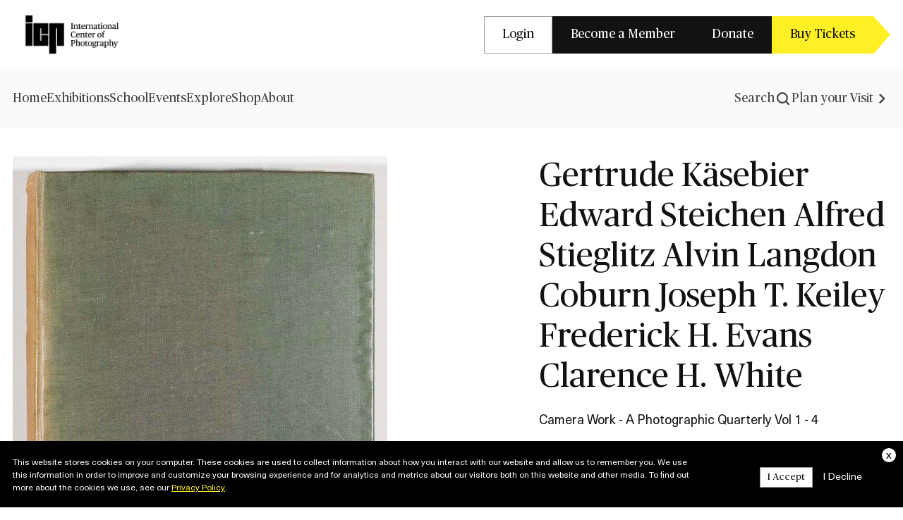

--- FILE ---
content_type: text/html; charset=UTF-8
request_url: https://www.icp.org/browse/archive/objects/camera-work-a-photographic-quarterly-vol-1-4
body_size: 8365
content:
<!DOCTYPE html>
<html lang="en" dir="ltr" prefix="og: https://ogp.me/ns#">
  <head>
    <meta charset="utf-8" />
<script>(function(w,d,s,l,i){w[l]=w[l]||[];w[l].push({'gtm.start':
new Date().getTime(),event:'gtm.js'});var f=d.getElementsByTagName(s)[0],
j=d.createElement(s),dl=l!='dataLayer'?'&amp;l='+l:'';j.async=true;j.src=
'https://www.googletagmanager.com/gtm.js?id='+i+dl;f.parentNode.insertBefore(j,f);
})(window,document,'script','dataLayer','GTM-KZR8H76');
</script>
<meta name="description" content="1903; Vol. 1-4; Camera Work; Gertrude Käsebier; Eduard J. Steichen; Frederick H. Evans; Alfred Stieglitz; A. Radclyffe Dugmore; Clarence H. White; John Francis Strauss; Joseph T. Keiley; Alvin Langdon Coburn; Arthur E. Becher" />
<meta name="abstract" content="1903; Vol. 1-4; Camera Work; Gertrude Käsebier; Eduard J. Steichen; Frederick H. Evans; Alfred Stieglitz; A. Radclyffe Dugmore; Clarence H. White; John Francis Strauss; Joseph T. Keiley; Alvin Langdon Coburn; Arthur E. Becher" />
<link rel="shortlink" href="https://www.icp.org/node/116101" />
<link rel="canonical" href="https://www.icp.org/browse/archive/objects/camera-work-a-photographic-quarterly-vol-1-4" />
<link rel="image_src" href="https://www.icp.org/icpmedia/c/a/m/e/camera_work_788_1984_54_451055_thumbnail.jpg,http://www.icp.org/icpmedia/k/a/s/e/kasebier_gertrude_788_1984_color_451055_thumbnail.jpg,http://www.icp.org/icpmedia/c/a/m/e/camera_work_788_1984_01_451055_thumbnail.jpg,http://www.icp.org/icpmedia/c/a/m/e/camera_work_788_1984_02_451055_thumbnail.jpg,http://www.icp.org/icpmedia/c/a/m/e/camera_work_788_1984_03_451055_thumbnail.jpg,http://www.icp.org/icpmedia/c/a/m/e/camera_work_788_1984_04_451055_thumbnail.jpg,http://www.icp.org/icpmedia/c/a/m/e/camera_work_788_1984_05_451055_thumbnail.jpg,http://www.icp.org/icpmedia/c/a/m/e/camera_work_788_1984_06_451055_thumbnail.jpg,http://www.icp.org/icpmedia/c/a/m/e/camera_work_788_1984_07_451055_thumbnail.jpg,http://www.icp.org/icpmedia/c/a/m/e/camera_work_788_1984_08_451055_thumbnail.jpg,http://www.icp.org/icpmedia/c/a/m/e/camera_work_788_1984_09_451055_thumbnail.jpg,http://www.icp.org/icpmedia/c/a/m/e/camera_work_788_1984_10_451055_thumbnail.jpg,http://www.icp.org/icpmedia/c/a/m/e/camera_work_788_1984_11_451055_thumbnail.jpg,http://www.icp.org/icpmedia/c/a/m/e/camera_work_788_1984_12_451055_thumbnail.jpg,http://www.icp.org/icpmedia/c/a/m/e/camera_work_788_1984_14_451055_thumbnail.jpg,http://www.icp.org/icpmedia/c/a/m/e/camera_work_788_1984_15_451055_thumbnail.jpg,http://www.icp.org/icpmedia/c/a/m/e/camera_work_788_1984_17_451055_thumbnail.jpg,http://www.icp.org/icpmedia/c/a/m/e/camera_work_788_1984_18_451055_thumbnail.jpg,http://www.icp.org/icpmedia/c/a/m/e/camera_work_788_1984_19_451055_thumbnail.jpg,http://www.icp.org/icpmedia/c/a/m/e/camera_work_788_1984_20_451055_thumbnail.jpg,http://www.icp.org/icpmedia/c/a/m/e/camera_work_788_1984_21_451055_thumbnail.jpg,http://www.icp.org/icpmedia/c/a/m/e/camera_work_788_1984_22_451055_thumbnail.jpg,http://www.icp.org/icpmedia/c/a/m/e/camera_work_788_1984_23_451055_thumbnail.jpg,http://www.icp.org/icpmedia/c/a/m/e/camera_work_788_1984_24_451055_thumbnail.jpg,http://www.icp.org/icpmedia/c/a/m/e/camera_work_788_1984_25_451055_thumbnail.jpg,http://www.icp.org/icpmedia/c/a/m/e/camera_work_788_1984_26_451055_thumbnail.jpg,http://www.icp.org/icpmedia/c/a/m/e/camera_work_788_1984_27_451055_thumbnail.jpg,http://www.icp.org/icpmedia/c/a/m/e/camera_work_788_1984_28_451055_thumbnail.jpg,http://www.icp.org/icpmedia/c/a/m/e/camera_work_788_1984_29_451055_thumbnail.jpg,http://www.icp.org/icpmedia/c/a/m/e/camera_work_788_1984_30_451055_thumbnail.jpg,http://www.icp.org/icpmedia/c/a/m/e/camera_work_788_1984_32_451055_thumbnail.jpg,http://www.icp.org/icpmedia/c/a/m/e/camera_work_788_1984_33_451055_thumbnail.jpg,http://www.icp.org/icpmedia/c/a/m/e/camera_work_788_1984_34_451055_thumbnail.jpg,http://www.icp.org/icpmedia/c/a/m/e/camera_work_788_1984_35_451055_thumbnail.jpg,http://www.icp.org/icpmedia/c/a/m/e/camera_work_788_1984_36_451055_thumbnail.jpg,http://www.icp.org/icpmedia/c/a/m/e/camera_work_788_1984_38_451055_thumbnail.jpg,http://www.icp.org/icpmedia/c/a/m/e/camera_work_788_1984_39_451055_thumbnail.jpg,http://www.icp.org/icpmedia/c/a/m/e/camera_work_788_1984_40_451055_thumbnail.jpg,http://www.icp.org/icpmedia/c/a/m/e/camera_work_788_1984_41_451055_thumbnail.jpg,http://www.icp.org/icpmedia/c/a/m/e/camera_work_788_1984_42_451055_thumbnail.jpg,http://www.icp.org/icpmedia/c/a/m/e/camera_work_788_1984_43_451055_thumbnail.jpg,http://www.icp.org/icpmedia/c/a/m/e/camera_work_788_1984_44_451055_thumbnail.jpg,http://www.icp.org/icpmedia/c/a/m/e/camera_work_788_1984_45_451055_thumbnail.jpg,http://www.icp.org/icpmedia/c/a/m/e/camera_work_788_1984_46_451055_thumbnail.jpg,http://www.icp.org/icpmedia/c/a/m/e/camera_work_788_1984_47_451055_thumbnail.jpg,http://www.icp.org/icpmedia/c/a/m/e/camera_work_788_1984_48_451055_thumbnail.jpg,http://www.icp.org/icpmedia/c/a/m/e/camera_work_788_1984_49_451055_thumbnail.jpg,http://www.icp.org/icpmedia/c/a/m/e/camera_work_788_1984_50_451055_thumbnail.jpg,http://www.icp.org/icpmedia/c/a/m/e/camera_work_788_1984_51_451055_thumbnail.jpg,http://www.icp.org/icpmedia/c/a/m/e/camera_work_788_1984_52_451055_thumbnail.jpg,http://www.icp.org/icpmedia/c/a/m/e/camera_work_788_1984_53_451055_thumbnail.jpg,http://www.icp.org/icpmedia/c/a/m/e/camera_work_788_1984_55_451055_thumbnail.jpg,http://www.icp.org/icpmedia/c/a/m/e/camera_work_788_1984_56_451055_thumbnail.jpg" />
<meta property="og:type" content="Article (inc blog)" />
<meta property="og:url" content="https://www.icp.org/browse/archive/objects/camera-work-a-photographic-quarterly-vol-1-4" />
<meta property="og:title" content="Camera Work - A Photographic Quarterly Vol 1 - 4" />
<meta property="og:description" content="1903; Vol. 1-4; Camera Work; Gertrude Käsebier; Eduard J. Steichen; Frederick H. Evans; Alfred Stieglitz; A. Radclyffe Dugmore; Clarence H. White; John Francis Strauss; Joseph T. Keiley; Alvin Langdon Coburn; Arthur E. Becher" />
<meta property="og:image" content="http://www.icp.org/icpmedia/c/a/m/e/camera_work_788_1984_54_451055_displaysize.jpg" />
<meta property="og:image" content="http://www.icp.org/icpmedia/k/a/s/e/kasebier_gertrude_788_1984_color_451055_displaysize.jpg" />
<meta property="og:image" content="http://www.icp.org/icpmedia/c/a/m/e/camera_work_788_1984_01_451055_displaysize.jpg" />
<meta property="og:image" content="http://www.icp.org/icpmedia/c/a/m/e/camera_work_788_1984_02_451055_displaysize.jpg" />
<meta property="og:image" content="http://www.icp.org/icpmedia/c/a/m/e/camera_work_788_1984_03_451055_displaysize.jpg" />
<meta property="og:image" content="http://www.icp.org/icpmedia/c/a/m/e/camera_work_788_1984_04_451055_displaysize.jpg" />
<meta property="og:image" content="http://www.icp.org/icpmedia/c/a/m/e/camera_work_788_1984_05_451055_displaysize.jpg" />
<meta property="og:image" content="http://www.icp.org/icpmedia/c/a/m/e/camera_work_788_1984_06_451055_displaysize.jpg" />
<meta property="og:image" content="http://www.icp.org/icpmedia/c/a/m/e/camera_work_788_1984_07_451055_displaysize.jpg" />
<meta property="og:image" content="http://www.icp.org/icpmedia/c/a/m/e/camera_work_788_1984_08_451055_displaysize.jpg" />
<meta property="og:image" content="http://www.icp.org/icpmedia/c/a/m/e/camera_work_788_1984_09_451055_displaysize.jpg" />
<meta property="og:image" content="http://www.icp.org/icpmedia/c/a/m/e/camera_work_788_1984_10_451055_displaysize.jpg" />
<meta property="og:image" content="http://www.icp.org/icpmedia/c/a/m/e/camera_work_788_1984_11_451055_displaysize.jpg" />
<meta property="og:image" content="http://www.icp.org/icpmedia/c/a/m/e/camera_work_788_1984_12_451055_displaysize.jpg" />
<meta property="og:image" content="http://www.icp.org/icpmedia/c/a/m/e/camera_work_788_1984_14_451055_displaysize.jpg" />
<meta property="og:image" content="http://www.icp.org/icpmedia/c/a/m/e/camera_work_788_1984_15_451055_displaysize.jpg" />
<meta property="og:image" content="http://www.icp.org/icpmedia/c/a/m/e/camera_work_788_1984_17_451055_displaysize.jpg" />
<meta property="og:image" content="http://www.icp.org/icpmedia/c/a/m/e/camera_work_788_1984_18_451055_displaysize.jpg" />
<meta property="og:image" content="http://www.icp.org/icpmedia/c/a/m/e/camera_work_788_1984_19_451055_displaysize.jpg" />
<meta property="og:image" content="http://www.icp.org/icpmedia/c/a/m/e/camera_work_788_1984_20_451055_displaysize.jpg" />
<meta property="og:image" content="http://www.icp.org/icpmedia/c/a/m/e/camera_work_788_1984_21_451055_displaysize.jpg" />
<meta property="og:image" content="http://www.icp.org/icpmedia/c/a/m/e/camera_work_788_1984_22_451055_displaysize.jpg" />
<meta property="og:image" content="http://www.icp.org/icpmedia/c/a/m/e/camera_work_788_1984_23_451055_displaysize.jpg" />
<meta property="og:image" content="http://www.icp.org/icpmedia/c/a/m/e/camera_work_788_1984_24_451055_displaysize.jpg" />
<meta property="og:image" content="http://www.icp.org/icpmedia/c/a/m/e/camera_work_788_1984_25_451055_displaysize.jpg" />
<meta property="og:image" content="http://www.icp.org/icpmedia/c/a/m/e/camera_work_788_1984_26_451055_displaysize.jpg" />
<meta property="og:image" content="http://www.icp.org/icpmedia/c/a/m/e/camera_work_788_1984_27_451055_displaysize.jpg" />
<meta property="og:image" content="http://www.icp.org/icpmedia/c/a/m/e/camera_work_788_1984_28_451055_displaysize.jpg" />
<meta property="og:image" content="http://www.icp.org/icpmedia/c/a/m/e/camera_work_788_1984_29_451055_displaysize.jpg" />
<meta property="og:image" content="http://www.icp.org/icpmedia/c/a/m/e/camera_work_788_1984_30_451055_displaysize.jpg" />
<meta property="og:image" content="http://www.icp.org/icpmedia/c/a/m/e/camera_work_788_1984_32_451055_displaysize.jpg" />
<meta property="og:image" content="http://www.icp.org/icpmedia/c/a/m/e/camera_work_788_1984_33_451055_displaysize.jpg" />
<meta property="og:image" content="http://www.icp.org/icpmedia/c/a/m/e/camera_work_788_1984_34_451055_displaysize.jpg" />
<meta property="og:image" content="http://www.icp.org/icpmedia/c/a/m/e/camera_work_788_1984_35_451055_displaysize.jpg" />
<meta property="og:image" content="http://www.icp.org/icpmedia/c/a/m/e/camera_work_788_1984_36_451055_displaysize.jpg" />
<meta property="og:image" content="http://www.icp.org/icpmedia/c/a/m/e/camera_work_788_1984_38_451055_displaysize.jpg" />
<meta property="og:image" content="http://www.icp.org/icpmedia/c/a/m/e/camera_work_788_1984_39_451055_displaysize.jpg" />
<meta property="og:image" content="http://www.icp.org/icpmedia/c/a/m/e/camera_work_788_1984_40_451055_displaysize.jpg" />
<meta property="og:image" content="http://www.icp.org/icpmedia/c/a/m/e/camera_work_788_1984_41_451055_displaysize.jpg" />
<meta property="og:image" content="http://www.icp.org/icpmedia/c/a/m/e/camera_work_788_1984_42_451055_displaysize.jpg" />
<meta property="og:image" content="http://www.icp.org/icpmedia/c/a/m/e/camera_work_788_1984_43_451055_displaysize.jpg" />
<meta property="og:image" content="http://www.icp.org/icpmedia/c/a/m/e/camera_work_788_1984_44_451055_displaysize.jpg" />
<meta property="og:image" content="http://www.icp.org/icpmedia/c/a/m/e/camera_work_788_1984_45_451055_displaysize.jpg" />
<meta property="og:image" content="http://www.icp.org/icpmedia/c/a/m/e/camera_work_788_1984_46_451055_displaysize.jpg" />
<meta property="og:image" content="http://www.icp.org/icpmedia/c/a/m/e/camera_work_788_1984_47_451055_displaysize.jpg" />
<meta property="og:image" content="http://www.icp.org/icpmedia/c/a/m/e/camera_work_788_1984_48_451055_displaysize.jpg" />
<meta property="og:image" content="http://www.icp.org/icpmedia/c/a/m/e/camera_work_788_1984_49_451055_displaysize.jpg" />
<meta property="og:image" content="http://www.icp.org/icpmedia/c/a/m/e/camera_work_788_1984_50_451055_displaysize.jpg" />
<meta property="og:image" content="http://www.icp.org/icpmedia/c/a/m/e/camera_work_788_1984_51_451055_displaysize.jpg" />
<meta property="og:image" content="http://www.icp.org/icpmedia/c/a/m/e/camera_work_788_1984_52_451055_displaysize.jpg" />
<meta property="og:image" content="http://www.icp.org/icpmedia/c/a/m/e/camera_work_788_1984_53_451055_displaysize.jpg" />
<meta property="og:image" content="http://www.icp.org/icpmedia/c/a/m/e/camera_work_788_1984_55_451055_displaysize.jpg" />
<meta property="og:image" content="http://www.icp.org/icpmedia/c/a/m/e/camera_work_788_1984_56_451055_displaysize.jpg" />
<meta property="og:image:type" content="image/jpeg" />
<meta property="og:updated_time" content="2024-12-01T00:38:08-05:00" />
<meta property="article:published_time" content="2016-11-12T23:00:02-05:00" />
<meta property="article:modified_time" content="2024-12-01T00:38:08-05:00" />
<meta name="twitter:card" content="summary" />
<meta name="twitter:title" content="Camera Work - A Photographic Quarterly Vol 1 - 4" />
<meta name="twitter:description" content="1903; Vol. 1-4; Camera Work; Gertrude Käsebier; Eduard J. Steichen; Frederick H. Evans; Alfred Stieglitz; A. Radclyffe Dugmore; Clarence H. White; John Francis Strauss; Joseph T. Keiley; Alvin Langdon Coburn; Arthur E. Becher" />
<meta name="twitter:image" content="http://www.icp.org/icpmedia/c/a/m/e/camera_work_788_1984_54_451055_thumbnail.jpg,http://www.icp.org/icpmedia/k/a/s/e/kasebier_gertrude_788_1984_color_451055_thumbnail.jpg,http://www.icp.org/icpmedia/c/a/m/e/camera_work_788_1984_01_451055_thumbnail.jpg,http://www.icp.org/icpmedia/c/a/m/e/camera_work_788_1984_02_451055_thumbnail.jpg,http://www.icp.org/icpmedia/c/a/m/e/camera_work_788_1984_03_451055_thumbnail.jpg,http://www.icp.org/icpmedia/c/a/m/e/camera_work_788_1984_04_451055_thumbnail.jpg,http://www.icp.org/icpmedia/c/a/m/e/camera_work_788_1984_05_451055_thumbnail.jpg,http://www.icp.org/icpmedia/c/a/m/e/camera_work_788_1984_06_451055_thumbnail.jpg,http://www.icp.org/icpmedia/c/a/m/e/camera_work_788_1984_07_451055_thumbnail.jpg,http://www.icp.org/icpmedia/c/a/m/e/camera_work_788_1984_08_451055_thumbnail.jpg,http://www.icp.org/icpmedia/c/a/m/e/camera_work_788_1984_09_451055_thumbnail.jpg,http://www.icp.org/icpmedia/c/a/m/e/camera_work_788_1984_10_451055_thumbnail.jpg,http://www.icp.org/icpmedia/c/a/m/e/camera_work_788_1984_11_451055_thumbnail.jpg,http://www.icp.org/icpmedia/c/a/m/e/camera_work_788_1984_12_451055_thumbnail.jpg,http://www.icp.org/icpmedia/c/a/m/e/camera_work_788_1984_14_451055_thumbnail.jpg,http://www.icp.org/icpmedia/c/a/m/e/camera_work_788_1984_15_451055_thumbnail.jpg,http://www.icp.org/icpmedia/c/a/m/e/camera_work_788_1984_17_451055_thumbnail.jpg,http://www.icp.org/icpmedia/c/a/m/e/camera_work_788_1984_18_451055_thumbnail.jpg,http://www.icp.org/icpmedia/c/a/m/e/camera_work_788_1984_19_451055_thumbnail.jpg,http://www.icp.org/icpmedia/c/a/m/e/camera_work_788_1984_20_451055_thumbnail.jpg,http://www.icp.org/icpmedia/c/a/m/e/camera_work_788_1984_21_451055_thumbnail.jpg,http://www.icp.org/icpmedia/c/a/m/e/camera_work_788_1984_22_451055_thumbnail.jpg,http://www.icp.org/icpmedia/c/a/m/e/camera_work_788_1984_23_451055_thumbnail.jpg,http://www.icp.org/icpmedia/c/a/m/e/camera_work_788_1984_24_451055_thumbnail.jpg,http://www.icp.org/icpmedia/c/a/m/e/camera_work_788_1984_25_451055_thumbnail.jpg,http://www.icp.org/icpmedia/c/a/m/e/camera_work_788_1984_26_451055_thumbnail.jpg,http://www.icp.org/icpmedia/c/a/m/e/camera_work_788_1984_27_451055_thumbnail.jpg,http://www.icp.org/icpmedia/c/a/m/e/camera_work_788_1984_28_451055_thumbnail.jpg,http://www.icp.org/icpmedia/c/a/m/e/camera_work_788_1984_29_451055_thumbnail.jpg,http://www.icp.org/icpmedia/c/a/m/e/camera_work_788_1984_30_451055_thumbnail.jpg,http://www.icp.org/icpmedia/c/a/m/e/camera_work_788_1984_32_451055_thumbnail.jpg,http://www.icp.org/icpmedia/c/a/m/e/camera_work_788_1984_33_451055_thumbnail.jpg,http://www.icp.org/icpmedia/c/a/m/e/camera_work_788_1984_34_451055_thumbnail.jpg,http://www.icp.org/icpmedia/c/a/m/e/camera_work_788_1984_35_451055_thumbnail.jpg,http://www.icp.org/icpmedia/c/a/m/e/camera_work_788_1984_36_451055_thumbnail.jpg,http://www.icp.org/icpmedia/c/a/m/e/camera_work_788_1984_38_451055_thumbnail.jpg,http://www.icp.org/icpmedia/c/a/m/e/camera_work_788_1984_39_451055_thumbnail.jpg,http://www.icp.org/icpmedia/c/a/m/e/camera_work_788_1984_40_451055_thumbnail.jpg,http://www.icp.org/icpmedia/c/a/m/e/camera_work_788_1984_41_451055_thumbnail.jpg,http://www.icp.org/icpmedia/c/a/m/e/camera_work_788_1984_42_451055_thumbnail.jpg,http://www.icp.org/icpmedia/c/a/m/e/camera_work_788_1984_43_451055_thumbnail.jpg,http://www.icp.org/icpmedia/c/a/m/e/camera_work_788_1984_44_451055_thumbnail.jpg,http://www.icp.org/icpmedia/c/a/m/e/camera_work_788_1984_45_451055_thumbnail.jpg,http://www.icp.org/icpmedia/c/a/m/e/camera_work_788_1984_46_451055_thumbnail.jpg,http://www.icp.org/icpmedia/c/a/m/e/camera_work_788_1984_47_451055_thumbnail.jpg,http://www.icp.org/icpmedia/c/a/m/e/camera_work_788_1984_48_451055_thumbnail.jpg,http://www.icp.org/icpmedia/c/a/m/e/camera_work_788_1984_49_451055_thumbnail.jpg,http://www.icp.org/icpmedia/c/a/m/e/camera_work_788_1984_50_451055_thumbnail.jpg,http://www.icp.org/icpmedia/c/a/m/e/camera_work_788_1984_51_451055_thumbnail.jpg,http://www.icp.org/icpmedia/c/a/m/e/camera_work_788_1984_52_451055_thumbnail.jpg,http://www.icp.org/icpmedia/c/a/m/e/camera_work_788_1984_53_451055_thumbnail.jpg,http://www.icp.org/icpmedia/c/a/m/e/camera_work_788_1984_55_451055_thumbnail.jpg,http://www.icp.org/icpmedia/c/a/m/e/camera_work_788_1984_56_451055_thumbnail.jpg" />
<meta name="Generator" content="Drupal 10 (https://www.drupal.org)" />
<meta name="MobileOptimized" content="width" />
<meta name="HandheldFriendly" content="true" />
<meta name="viewport" content="width=device-width, initial-scale=1.0" />
<link rel="apple-touch-icon" href="/themes/custom/icp_redesign/assets/favicon/apple-touch-icon.png" sizes="180x180" type="image/png" />
<link rel="icon" href="/themes/custom/icp_redesign/assets/favicon/favicon-32x32.png" sizes="32x32" type="image/png" />
<link rel="icon" href="/themes/custom/icp_redesign/assets/favicon/favicon-16x16.png" sizes="16x16" type="image/png" />
<link rel="manifest" href="/themes/custom/icp_redesign/assets/favicon/site.webmanifest" />
<link rel="mask-icon" href="/themes/custom/icp_redesign/assets/favicon/safari-pinned-tab.svg" color="#5bbad5" />
<meta name="msapplication-TileColor" content="#da532c" />
<meta name="theme-color" content="#ffffff" />
<script>window.a2a_config=window.a2a_config||{};a2a_config.callbacks=[];a2a_config.overlays=[];a2a_config.templates={};</script>

    <title>Camera Work - A Photographic Quarterly Vol 1 - 4 | 1International Center of Photography</title>
    <link rel="stylesheet" media="all" href="/sites/default/files/css/css_gpEIjGa_f6S2ilRnpJRcyTyLq1tsFtpdQAo-yK4a-R4.css?delta=0&amp;language=en&amp;theme=icp_redesign&amp;include=eJxdyUEOwyAMBdELQTlSZLBLvmRMhJ1GuX033aS70Txijkl2F_rF672mRUI7tiUsjm6F9ByGrLPD_mS1HR_hfFAXf1rXWUmfz8_qbaFKvhB7lkHQ5Ai5wLKRyooCQyS_PWSUSi5fVjg_ag" />
<link rel="stylesheet" media="all" href="/sites/default/files/css/css_mMxOMA4n5gLH61Xdg4h9e_LM7mS8FwAU3nFylijRvxg.css?delta=1&amp;language=en&amp;theme=icp_redesign&amp;include=eJxdyUEOwyAMBdELQTlSZLBLvmRMhJ1GuX033aS70Txijkl2F_rF672mRUI7tiUsjm6F9ByGrLPD_mS1HR_hfFAXf1rXWUmfz8_qbaFKvhB7lkHQ5Ai5wLKRyooCQyS_PWSUSi5fVjg_ag" />
<link rel="stylesheet" media="all" href="https://cdn.jsdelivr.net/npm/lightgallery@2.7.1/css/lightgallery-bundle.min.css" />
<link rel="stylesheet" media="all" href="https://cdn.jsdelivr.net/npm/swiper@8/swiper-bundle.min.css" />
<link rel="stylesheet" media="all" href="/sites/default/files/css/css_ykn-a9WCiEnaXYv_753MVDqi1BxfWaTiE5XXJC16EcE.css?delta=4&amp;language=en&amp;theme=icp_redesign&amp;include=eJxdyUEOwyAMBdELQTlSZLBLvmRMhJ1GuX033aS70Txijkl2F_rF672mRUI7tiUsjm6F9ByGrLPD_mS1HR_hfFAXf1rXWUmfz8_qbaFKvhB7lkHQ5Ai5wLKRyooCQyS_PWSUSi5fVjg_ag" />

    
  </head>
  <body class="page path-node page--node-type-tmsobject">
        <a href="#main-content" class="visually-hidden focusable skip-link">
      Skip to main content
    </a>
    <noscript><iframe src="https://www.googletagmanager.com/ns.html?id=GTM-KZR8H76" height="0" width="0" style="display:none;visibility:hidden;"></iframe>
</noscript>
      <div class="dialog-off-canvas-main-canvas" data-off-canvas-main-canvas>
    
<div class="pre-header">
    <div class="region region--header">
    

<div id="block-icp-redesign-preheadernavigation" class="pre-header-block block block--system block--system-menu-blockpre-header-navigation container">
  
  
      <div class="pre-header__container">
      <div class="pre-header__primary">
        <a class="pre-header__logo icp-homepage-link" rel="home" href="/">
          <img class="pre-header__logo-img" src="/themes/custom/icp_redesign/assets/media/images/icp-logo.png" alt="Logo" width="168" height="56">
        </a>
      </div>
      <div class="pre-header__secondary">
        <div class="pre-header__menu-list">
          
              <ul class="icp-preheader-menu">
                    <li class="icp-preheader-menu__item">
        <a href="/user/login" class="btn-tertiary" data-drupal-link-system-path="user/login">Login</a>
              </li>
                <li class="icp-preheader-menu__item">
        <a href="https://www.icp.org/content/membership-page" class="btn-secondary">Become a Member</a>
              </li>
                <li class="icp-preheader-menu__item">
        <a href="/support-icp" class="btn-secondary" data-drupal-link-system-path="node/129032">Donate</a>
              </li>
                <li class="icp-preheader-menu__item">
        <a href="https://buy.acmeticketing.com/orders/262/calendar" class="btn-primary">Buy Tickets</a>
              </li>
        </ul>
  

        </div>
      </div>
    </div>
  </div>

  </div>

</div>
<header role="banner">
  <div class="header">
      <div class="region region--navigation-mobile icp-navigation-mobile" data-drupal-selector="icp-navigation-mobile">
    <div class="icp-navigation-mobile__primary">
      <div class="icp-navigation-mobile__navigation-burger" data-action-button="hamburger">
        <div class="burger icp-navigation-mobile__navigation-burger-toggle">
                      <div class="burger-bar"></div>
                      <div class="burger-bar"></div>
                      <div class="burger-bar"></div>
                  </div>
      </div>
      <div class="icp-navigation-mobile__site-branding">
        <a href="/" rel="home" class="icp-navigation-mobile__logo-link">
          <img class="icp-navigation-mobile__logo-img" src="/themes/custom/icp_redesign/assets/media/images/icp-logo.png" alt="Logo" width="168" height="56">
        </a>
      </div>
      <div class="icp-navigation-mobile__search">
        
              <ul class="icp-search-menu">
                    <li class="icp-search-menu__item">
        <a href="/search-results" class="icp-search-menu__item-mobile-link">
          <svg width="24" height="24" viewBox="0 0 24 24" fill="none" xmlns="http://www.w3.org/2000/svg">
<path d="M20 20L15.8621 15.8621M4 10.8966C4 7.08769 7.08769 4 10.8966 4C14.7054 4 17.7931 7.08769 17.7931 10.8966C17.7931 14.7054 14.7054 17.7931 10.8966 17.7931C7.08769 17.7931 4 14.7054 4 10.8966Z" stroke="#454545" stroke-width="2.2" stroke-linecap="round" stroke-linejoin="round"/>
</svg>
        </a>
        <div class="icp-search-menu__item-desktop-link">
          <a href="/search-results" class="icp-search-menu__item-link">
            Search
          </a>
        <svg width="24" height="24" viewBox="0 0 24 24" fill="none" xmlns="http://www.w3.org/2000/svg">
<path d="M20 20L15.8621 15.8621M4 10.8966C4 7.08769 7.08769 4 10.8966 4C14.7054 4 17.7931 7.08769 17.7931 10.8966C17.7931 14.7054 14.7054 17.7931 10.8966 17.7931C7.08769 17.7931 4 14.7054 4 10.8966Z" stroke="#454545" stroke-width="2.2" stroke-linecap="round" stroke-linejoin="round"/>
</svg>
        </div>
      </li>
        </ul>
  

      </div>
    </div>
    <div class="icp-navigation-mobile__secondary">
      <div class="icp-navigation-mobile__navigation" data-drupal-selector="icp-navigation-nav-wrapper">
        <div class="icp-navigation-mobile__navigation-burger-dropdown">
          <div class="icp-navigation-mobile__navigation-burger-menu">
            <nav role="navigation" aria-labelledby="block-icp-redesign-searchlink-mobile-menu" id="block-icp-redesign-searchlink-mobile">
            
  <h2 class="visually-hidden" id="block-icp-redesign-searchlink-mobile-menu">Search Link</h2>
  

        
              <ul class="icp-search-menu">
                    <li class="icp-search-menu__item">
        <a href="/search-results" class="icp-search-menu__item-mobile-link">
          <svg width="24" height="24" viewBox="0 0 24 24" fill="none" xmlns="http://www.w3.org/2000/svg">
<path d="M20 20L15.8621 15.8621M4 10.8966C4 7.08769 7.08769 4 10.8966 4C14.7054 4 17.7931 7.08769 17.7931 10.8966C17.7931 14.7054 14.7054 17.7931 10.8966 17.7931C7.08769 17.7931 4 14.7054 4 10.8966Z" stroke="#454545" stroke-width="2.2" stroke-linecap="round" stroke-linejoin="round"/>
</svg>
        </a>
        <div class="icp-search-menu__item-desktop-link">
          <a href="/search-results" class="icp-search-menu__item-link">
            Search
          </a>
        <svg width="24" height="24" viewBox="0 0 24 24" fill="none" xmlns="http://www.w3.org/2000/svg">
<path d="M20 20L15.8621 15.8621M4 10.8966C4 7.08769 7.08769 4 10.8966 4C14.7054 4 17.7931 7.08769 17.7931 10.8966C17.7931 14.7054 14.7054 17.7931 10.8966 17.7931C7.08769 17.7931 4 14.7054 4 10.8966Z" stroke="#454545" stroke-width="2.2" stroke-linecap="round" stroke-linejoin="round"/>
</svg>
        </div>
      </li>
        </ul>
  

  </nav>
<nav role="navigation" aria-labelledby="block-icp-redesign-mainnavigation-2-menu" id="block-icp-redesign-mainnavigation-2">
            
  <h2 class="visually-hidden" id="block-icp-redesign-mainnavigation-2-menu">Main navigation</h2>
  

        
          <ul  class="icp-navigation-menu icp-navigation-menu--level-1">
                    
                
        
                <li class="icp-navigation-menu__item">
                              <a  class="icp-navigation-menu__link"  href="/">
            Home
          </a>
                  </li>
              
                
        
                <li class="icp-navigation-menu__item">
                              <a  class="icp-navigation-menu__link"  href="/exhibitions">
            Exhibitions
          </a>
                  </li>
              
                
        
                <li class="icp-navigation-menu__item">
                              <a  class="icp-navigation-menu__link"  href="/theschool">
            School
          </a>
                  </li>
              
                
        
                <li class="icp-navigation-menu__item">
                              <a  class="icp-navigation-menu__link"  href="/events">
            Events
          </a>
                  </li>
              
                
        
                <li class="icp-navigation-menu__item">
                              <a  class="icp-navigation-menu__link"  href="/explore">
            Explore
          </a>
                  </li>
              
                
        
                <li class="icp-navigation-menu__item">
                              <a  class="icp-navigation-menu__link"  href="https://shop.icp.org/">
            Shop
          </a>
                  </li>
              
                
        
                <li class="icp-navigation-menu__item">
                              <a  class="icp-navigation-menu__link"  href="/about">
            About
          </a>
                  </li>
          </ul>
  


  </nav>
<nav role="navigation" aria-labelledby="block-icp-redesign-preheadernavigation-2-menu" id="block-icp-redesign-preheadernavigation-2">
            
  <h2 class="visually-hidden" id="block-icp-redesign-preheadernavigation-2-menu">Pre Header Navigation</h2>
  

        
              <ul class="icp-preheader-menu">
                    <li class="icp-preheader-menu__item">
        <a href="/user/login" class="btn-tertiary" data-drupal-link-system-path="user/login">Login</a>
              </li>
                <li class="icp-preheader-menu__item">
        <a href="https://www.icp.org/content/membership-page" class="btn-secondary">Become a Member</a>
              </li>
                <li class="icp-preheader-menu__item">
        <a href="/support-icp" class="btn-secondary" data-drupal-link-system-path="node/129032">Donate</a>
              </li>
                <li class="icp-preheader-menu__item">
        <a href="https://buy.acmeticketing.com/orders/262/calendar" class="btn-primary">Buy Tickets</a>
              </li>
        </ul>
  

  </nav>
<nav role="navigation" aria-labelledby="block-icp-redesign-externalnavigationlinks-2-menu" id="block-icp-redesign-externalnavigationlinks-2">
            
  <h2 class="visually-hidden" id="block-icp-redesign-externalnavigationlinks-2-menu">External Navigation Links</h2>
  

        
              <ul class="icp-external-links-menu">
                    <li class="icp-external-links-menu__item">
        <a href="/visit" data-drupal-link-system-path="node/129008">Plan your Visit</a>
                <svg width="24" height="24" viewBox="0 0 24 24" fill="none" xmlns="http://www.w3.org/2000/svg">
<path id="Vector" d="M8 6.645L9.71255 5L17 12L9.71255 19L8 17.355L13.5628 12L8 6.645Z" fill="#454545"/>
</svg>
      </li>
        </ul>
  

  </nav>

          </div>
        </div>
      </div>
    </div>
  </div>


          <div class="main-navigation">
        <div class="container">
            <div class="region region--navigation">
    <div class="nav-cols">
      <a href="/" rel="home" class="icp-navigation__logo-link">
        <img class="icp-navigation__logo-img" src="/themes/custom/icp_redesign/assets/media/images/icp-logo-transparent.png" alt="Logo" width="168" height="56">
      </a>
      <nav role="navigation" aria-labelledby="block-icp-redesign-mainnavigation-menu" id="block-icp-redesign-mainnavigation">
            
  <h2 class="visually-hidden" id="block-icp-redesign-mainnavigation-menu">Main navigation</h2>
  

        
          <ul  class="icp-navigation-menu icp-navigation-menu--level-1">
                    
                
        
                <li class="icp-navigation-menu__item">
                              <a  class="icp-navigation-menu__link"  href="/">
            Home
          </a>
                  </li>
              
                
        
                <li class="icp-navigation-menu__item">
                              <a  class="icp-navigation-menu__link"  href="/exhibitions">
            Exhibitions
          </a>
                  </li>
              
                
        
                <li class="icp-navigation-menu__item">
                              <a  class="icp-navigation-menu__link"  href="/theschool">
            School
          </a>
                  </li>
              
                
        
                <li class="icp-navigation-menu__item">
                              <a  class="icp-navigation-menu__link"  href="/events">
            Events
          </a>
                  </li>
              
                
        
                <li class="icp-navigation-menu__item">
                              <a  class="icp-navigation-menu__link"  href="/explore">
            Explore
          </a>
                  </li>
              
                
        
                <li class="icp-navigation-menu__item">
                              <a  class="icp-navigation-menu__link"  href="https://shop.icp.org/">
            Shop
          </a>
                  </li>
              
                
        
                <li class="icp-navigation-menu__item">
                              <a  class="icp-navigation-menu__link"  href="/about">
            About
          </a>
                  </li>
          </ul>
  


  </nav>

    </div>
    <div class="nav-cols">
      <nav role="navigation" aria-labelledby="block-icp-redesign-searchlink-menu" id="block-icp-redesign-searchlink">
            
  <h2 class="visually-hidden" id="block-icp-redesign-searchlink-menu">Search Link</h2>
  

        
              <ul class="icp-search-menu">
                    <li class="icp-search-menu__item">
        <a href="/search-results" class="icp-search-menu__item-mobile-link">
          <svg width="24" height="24" viewBox="0 0 24 24" fill="none" xmlns="http://www.w3.org/2000/svg">
<path d="M20 20L15.8621 15.8621M4 10.8966C4 7.08769 7.08769 4 10.8966 4C14.7054 4 17.7931 7.08769 17.7931 10.8966C17.7931 14.7054 14.7054 17.7931 10.8966 17.7931C7.08769 17.7931 4 14.7054 4 10.8966Z" stroke="#454545" stroke-width="2.2" stroke-linecap="round" stroke-linejoin="round"/>
</svg>
        </a>
        <div class="icp-search-menu__item-desktop-link">
          <a href="/search-results" class="icp-search-menu__item-link">
            Search
          </a>
        <svg width="24" height="24" viewBox="0 0 24 24" fill="none" xmlns="http://www.w3.org/2000/svg">
<path d="M20 20L15.8621 15.8621M4 10.8966C4 7.08769 7.08769 4 10.8966 4C14.7054 4 17.7931 7.08769 17.7931 10.8966C17.7931 14.7054 14.7054 17.7931 10.8966 17.7931C7.08769 17.7931 4 14.7054 4 10.8966Z" stroke="#454545" stroke-width="2.2" stroke-linecap="round" stroke-linejoin="round"/>
</svg>
        </div>
      </li>
        </ul>
  

  </nav>

      <nav role="navigation" aria-labelledby="block-icp-redesign-externalnavigationlinks-menu" id="block-icp-redesign-externalnavigationlinks">
            
  <h2 class="visually-hidden" id="block-icp-redesign-externalnavigationlinks-menu">External Navigation Links</h2>
  

        
              <ul class="icp-external-links-menu">
                    <li class="icp-external-links-menu__item">
        <a href="/visit" data-drupal-link-system-path="node/129008">Plan your Visit</a>
                <svg width="24" height="24" viewBox="0 0 24 24" fill="none" xmlns="http://www.w3.org/2000/svg">
<path id="Vector" d="M8 6.645L9.71255 5L17 12L9.71255 19L8 17.355L13.5628 12L8 6.645Z" fill="#454545"/>
</svg>
      </li>
        </ul>
  

  </nav>

    </div>
  </div>

        </div>
      </div>
          <div class="region region--branding">
    <div id="block-icp-redesign-sitewidealert" class="block block--sitewide-alert-block">
  
    
      <div class="block__content">
      <div data-sitewide-alert></div>
    </div>
  </div>

  </div>

  </div>
</header>
<div id="main-wrapper" class="clearfix">
      <div class="container">
        <div class="region region--help">
    <div data-drupal-messages-fallback class="hidden"></div>

  </div>

    </div>
  
        <main class="main-content" role="main">
        <div class="region region--content">
    

<div id="block-icp-redesign-content" class="block block-system block-system-main-block">
	
		
			

<article data-history-node-id="116101" class="node node--type-tmsobject node--tmsobject-full">
  
  

  <div class="node__content container archive-page">
    <div class="archive-page__header">
      <div class="archive-page__header-media">
                  <img src="https://s3.amazonaws.com/icptmsdata/c/a/m/e/camera_work_788_1984_54_451055_displaysize.jpg" alt="Camera Work - A Photographic Quarterly Vol 1 - 4">
              </div>
      <div class="archive-page__header-info">
        <div class="archive-page__header-content">
          <div class="archive-page__title h1">
                          <a href="/browse/archive/constituents/gertrude-käsebier" class="archive-page__title-link">Gertrude Käsebier</a>
                          <a href="/browse/archive/constituents/edward-steichen" class="archive-page__title-link">Edward Steichen</a>
                          <a href="/browse/archive/constituents/alfred-stieglitz" class="archive-page__title-link">Alfred Stieglitz</a>
                          <a href="/browse/archive/constituents/alvin-langdon-coburn" class="archive-page__title-link">Alvin Langdon Coburn</a>
                          <a href="/browse/archive/constituents/joseph-t-keiley" class="archive-page__title-link">Joseph T. Keiley</a>
                          <a href="/browse/archive/constituents/frederick-h-evans" class="archive-page__title-link">Frederick H. Evans</a>
                          <a href="/browse/archive/constituents/clarence-h-white" class="archive-page__title-link">Clarence H. White</a>
                      </div>
                      <h1 class="normal">
              Camera Work - A Photographic Quarterly Vol 1 - 4
            </h1>
                  </div>

      </div>
    </div>

    <div class="archive-page__info">
      <div class="archive-page__info-list">
                          <div class="field archive-page__info-list-item">
            <label class="field__label">Date</label>
            <div class="field__item">
              <a href="/search-results?search_api_fulltext=1903">1903</a>
            </div>
          </div>
                          <div class="field archive-page__info-list-item">
            <label class="field__label">Location</label>
            <div class="field__item">
                          <a href="/search-results?search_api_fulltext=United States">United States</a>
                          <a href="/search-results?search_api_fulltext=New York">New York</a>
                        </div>
          </div>
                          <div class="field archive-page__info-list-item">
            <label class="field__label">Dimensions</label>
            <div class="field__item">
              Overall (Bound Volumes): 11 15/16 x 9 x 1 15/16 in. (30.3 x 22.9 x 4.9 cm)<br />
Other (Storage Box): 12 13/16 x 9 5/8 x 2 5/8 in. (32.5 x 24.4 x 6.7 cm)
            </div>
          </div>
        
                  <div class="field archive-page__info-list-item">
            <label class="field__label">Print medium</label>
            <div class="field__item">
                            <a href="/search-results?search_api_fulltext=Photo-Gravure">Photo-Gravure</a>
            </div>
          </div>
              </div>

      <div class="archive-page__info-details">
        
                          
        
<div class="field field--name-field-credit-line field--credit-line-node">
      <div class="field__label">Credit Line</div>
              <div class="field__item">Gift of Daniel Logan, Richard Logan, and Jonathan Logan, 1984</div>
        </div>


        <div class="archive-page__info-bottom">
          <span class="object-info-object-accession">
            Accession No.
            788.1984                                  
          </span>
        </div>
      </div>
    </div>

    
  </div>


</article>

	</div>
<div id="block-icp-redesign-hubspottrackingcode" class="block block--block-content block--block-content86ef20f8-d480-4b6a-95eb-1e46558581e2">
  
    
      <div class="block__content">
      
<div class="field field--name-body field--body-block-content">
              <div class="field__item"><!-- Start of HubSpot Embed Code --><script type="text/javascript" id="hs-script-loader" async defer src="//js.hs-scripts.com/47607403.js"></script><!-- End of HubSpot Embed Code --></div>
        </div>

    </div>
  </div>

  </div>

    </main>
  </div>

  <footer role="contentinfo" class="footer">
    <div class="footer__top">
      <div class="container">
        <div class="footer__main">
          <div class="footer__branding">
            
            <div class="footer__branding__logo mb-5">
              <a href="/">
                <img class="icp-navigation__logo-img" src="/themes/custom/icp_redesign/assets/media/images/icp-logo-transparent.png" alt="Logo" width="168" height="56">
              </a>
            </div>
                          <div class="footer__branding--address">
                <p><strong>Main Entrance:</strong><br>84 Ludlow Street, New York, NY 10002</p><p><strong>Mailing &amp; Legal Address:</strong><br>79 Essex Street, New York, NY 10002</p>
              </div>
                      </div>
          <div class="footer__navigation">
              <div class="region region--footer-navigation">
    <nav role="navigation" aria-labelledby="block-icp-redesign-footer-menu" id="block-icp-redesign-footer">
            
  <h2 class="visually-hidden" id="block-icp-redesign-footer-menu">Footer</h2>
  

                      <ul class="menu">
                    <li class="menu__item menu__item--expanded">
        <span>Visit</span>
                                <ul class="menu">
                    <li class="menu__item">
        <a href="/contact/find-us" data-drupal-link-system-path="node/129006">Find Us</a>
              </li>
                <li class="menu__item">
        <a href="/visit" data-drupal-link-system-path="node/129008">Hours &amp; Admissions</a>
              </li>
                <li class="menu__item">
        <a href="https://support.icp.org/orders/262/calendar">Museum Tickets</a>
              </li>
                <li class="menu__item">
        <a href="/contact/group-tours" data-drupal-link-system-path="node/129007">Museum Tours</a>
              </li>
                <li class="menu__item">
        <a href="https://www.icp.org/school/educational-resources" target="_blank">Educational Resources</a>
              </li>
        </ul>
  
              </li>
                <li class="menu__item menu__item--expanded">
        <span>Contact</span>
                                <ul class="menu">
                    <li class="menu__item">
        <a href="/contact" data-drupal-link-system-path="node/129091">Contact Us</a>
              </li>
                <li class="menu__item">
        <a href="/subscribe" data-drupal-link-system-path="node/128983">Subscribe</a>
              </li>
                <li class="menu__item">
        <a href="/jobs" data-drupal-link-system-path="node/128996">Jobs</a>
              </li>
        </ul>
  
              </li>
                <li class="menu__item menu__item--expanded">
        <span>Support</span>
                                <ul class="menu">
                    <li class="menu__item">
        <a href="https://www.icp.org/content/membership-page">Membership</a>
              </li>
                <li class="menu__item">
        <a href="/support-icp/corporate-giving" data-drupal-link-system-path="node/129010">Corporate Giving</a>
              </li>
                <li class="menu__item">
        <a href="/support-icp/individual-giving" data-drupal-link-system-path="node/129011">Individual Giving</a>
              </li>
                <li class="menu__item">
        <a href="https://www.icp.org/support-icp">Donate</a>
              </li>
        </ul>
  
              </li>
                <li class="menu__item menu__item--expanded">
        <span>News &amp; Press</span>
                                <ul class="menu">
                    <li class="menu__item">
        <a href="/contact/press-room" data-drupal-link-system-path="node/128986">Press Room</a>
              </li>
                <li class="menu__item">
        <a href="/news" data-drupal-link-system-path="node/128990">News</a>
              </li>
        </ul>
  
              </li>
        </ul>
  

  </nav>

  </div>

          </div>
        </div>
      </div>
    </div>

          <div class="footer_content">
        <div class="container">
            <div class="region region--footer">
    
<div id="block-icp-redesign-subscribetonewsletteremailonly" class="block block--block-content block--block-content44e6c772-9fb6-4366-93b0-09109faf20f8">
  
  
      <div class="block__content subscribe-with-email">
      <div class="subscribe-with-email__content">
              <h2 class="block__title">Subscribe to Our Newsletter</h2>
            
<div class="field field--name-body field--body-block-content">
              <div class="field__item"><p>Please enter your email if you would like to receive a regular newsletter about photography, current artists and new courses from the school.</p></div>
        </div>

      </div>
      <div class="subscribe-with-email__form">
        <script charset="utf-8" type="text/javascript" src="//js.hsforms.net/forms/embed/v2.js"></script>
        <script>
        hbspt.forms.create({
          portalId: "47607403",
          formId: "c350cff1-5b30-4f3b-a0a9-6d8502bbd5c5"
        });
        </script>
      </div>
    </div>
  </div>

  </div>

        </div>
      </div>
    
    <div class="footer__container">
      <div class="footer__bottom">
        <div class="footer__copyright-block">
                      <div class="footer__copyright-message">
              Copyright © 1974 – 2025 International Center of Photography| All Rights Reserved |
            </div>
                      <div class="region region--footer-bottom">
    <nav role="navigation" aria-labelledby="block-icp-redesign-copyrightlinks-menu" id="block-icp-redesign-copyrightlinks">
            
  <h2 class="visually-hidden" id="block-icp-redesign-copyrightlinks-menu">Copyright Links</h2>
  

                      <ul class="menu">
                    <li class="menu__item">
        <a href="/terms-and-conditions" data-drupal-link-system-path="node/67067">Terms and Conditions</a>
              </li>
                <li class="menu__item">
        <a href="/privacy" data-drupal-link-system-path="node/67068"> Privacy Policy</a>
              </li>
        </ul>
  

  </nav>
<div id="block-icp-redesign-cookieconsent" class="block block--block-content block--block-content554995cd-1dae-4b4a-97c4-a87fdce40fd1">
  
    
      <div class="block__content">
      
<div class="field field--name-body field--body-block-content">
              <div class="field__item"><div class="cookie-banner" id="cookie-banner"><div class="cookie-banner__inner container"><div><a class="cookie-banner__close" id="close-cookies">x</a></div><div class="cookie-banner__left">This website stores cookies on your computer. These cookies are used to collect information about how you interact with our website and allow us to remember you. We use this information in order to improve and customize your browsing experience and for analytics and metrics about our visitors both on this website and other media. To find out more about the cookies we use, see our&nbsp;<a href="/privacy">Privacy Policy</a>.</div><div class="cookie-banner__right"><a class="cookie-banner__btn btn-tertiary" id="accept-cookies">I Accept</a> <a class="cookie-banner__btn cookie-banner__btn--normal" id="decline-cookies">I Decline</a></div></div></div></div>
        </div>

    </div>
  </div>

  </div>

        </div>
        <div class="footer__social-links">
                      <a href="https://www.facebook.com/internationalcenterofphotography" target="_blank" class="footer__social-links-link facebook">
              <svg width="24" height="24" viewBox="0 0 24 24" fill="none" xmlns="http://www.w3.org/2000/svg">
<rect width="24" height="24" rx="4" fill="#121212"/>
<path d="M12.9759 18V12.5262H14.9057L15.1946 10.393H12.9758V9.03102C12.9758 8.4134 13.1559 7.99252 14.0862 7.99252L15.2727 7.99199V6.08405C15.0675 6.0581 14.3631 6 13.5438 6C11.8331 6 10.662 6.99412 10.662 8.81982V10.393H8.72723V12.5262H10.662V17.9999H12.9759V18Z" fill="white"/>
</svg>
            </a>
                                          <a href="https://www.instagram.com/icp/" target="_blank" class="footer__social-links-link instagram">
              <svg width="24" height="24" viewBox="0 0 24 24" fill="none" xmlns="http://www.w3.org/2000/svg">
<rect width="24" height="24" rx="4" fill="#121212"/>
<path fill-rule="evenodd" clip-rule="evenodd" d="M6 12C6 9.60324 6 8.40486 6.57113 7.5417C6.82616 7.15626 7.15626 6.82616 7.5417 6.57113C8.40486 6 9.60324 6 12 6C14.3968 6 15.5951 6 16.4583 6.57113C16.8437 6.82616 17.1738 7.15626 17.4289 7.5417C18 8.40486 18 9.60324 18 12C18 14.3968 18 15.5951 17.4289 16.4583C17.1738 16.8437 16.8437 17.1738 16.4583 17.4289C15.5951 18 14.3968 18 12 18C9.60324 18 8.40486 18 7.5417 17.4289C7.15626 17.1738 6.82616 16.8437 6.57113 16.4583C6 15.5951 6 14.3968 6 12ZM15.1062 12.0002C15.1062 13.7157 13.7154 15.1064 11.9999 15.1064C10.2843 15.1064 8.89362 13.7157 8.89362 12.0002C8.89362 10.2846 10.2843 8.89388 11.9999 8.89388C13.7154 8.89388 15.1062 10.2846 15.1062 12.0002ZM11.9999 14.0555C13.135 14.0555 14.0552 13.1353 14.0552 12.0002C14.0552 10.865 13.135 9.94482 11.9999 9.94482C10.8648 9.94482 9.94456 10.865 9.94456 12.0002C9.94456 13.1353 10.8648 14.0555 11.9999 14.0555ZM15.2288 9.4677C15.632 9.4677 15.9587 9.14092 15.9587 8.73782C15.9587 8.33471 15.632 8.00793 15.2288 8.00793C14.8257 8.00793 14.499 8.33471 14.499 8.73782C14.499 9.14092 14.8257 9.4677 15.2288 9.4677Z" fill="white"/>
</svg>
            </a>
                                <a href="https://www.youtube.com/user/icplive" target="_blank" class="footer__social-links-link youtube">
              <svg width="24" height="24" viewBox="0 0 24 24" fill="none" xmlns="http://www.w3.org/2000/svg">
<rect width="24" height="24" rx="4" fill="#121212"/>
<path d="M12.2924 16.6533L9.58427 16.6027C8.70744 16.585 7.82843 16.6202 6.96879 16.4375C5.66108 16.1645 5.56844 14.8259 5.47149 13.7031C5.33792 12.1245 5.38963 10.5173 5.6417 8.95192C5.78401 8.07358 6.34403 7.54947 7.21008 7.49243C10.1336 7.28545 13.0767 7.30998 15.9937 7.40654C16.3018 7.4154 16.612 7.46378 16.9158 7.51885C18.4153 7.78747 18.4519 9.3044 18.5491 10.5814C18.6461 11.8715 18.6051 13.1683 18.4198 14.4497C18.2712 15.5106 17.9868 16.4003 16.7865 16.4862C15.2827 16.5985 13.8134 16.6889 12.3053 16.6601C12.3054 16.6533 12.2967 16.6533 12.2924 16.6533ZM10.7003 13.9673C11.8336 13.3024 12.9452 12.6485 14.072 11.988C12.9366 11.3231 11.8271 10.6692 10.7003 10.0087V13.9673Z" fill="white"/>
</svg>
            </a>
                                <a href="https://www.linkedin.com/company/international-center-of-photography/" target="_blank" class="footer__social-links-link linkedin">
              <svg width="24" height="24" viewBox="0 0 24 24" fill="none" xmlns="http://www.w3.org/2000/svg">
<rect width="24" height="24" rx="4" fill="#121212"/>
<path d="M6 7.61328C6 7.22847 6.13514 6.91101 6.40541 6.6609C6.67567 6.41078 7.02703 6.28572 7.45946 6.28572C7.88417 6.28572 8.2278 6.40885 8.49035 6.65513C8.76061 6.9091 8.89575 7.24002 8.89575 7.64791C8.89575 8.01732 8.76448 8.32515 8.50193 8.57143C8.23166 8.8254 7.87645 8.95239 7.43629 8.95239H7.42471C7 8.95239 6.65637 8.8254 6.39382 8.57143C6.13127 8.31747 6 7.99808 6 7.61328ZM6.15058 17.7143V10.0029H8.72201V17.7143H6.15058ZM10.1467 17.7143H12.7181V13.4084C12.7181 13.139 12.749 12.9312 12.8108 12.785C12.9189 12.5233 13.083 12.3021 13.3031 12.1212C13.5232 11.9404 13.7992 11.8499 14.1313 11.8499C14.9961 11.8499 15.4286 12.431 15.4286 13.5931V17.7143H18V13.2929C18 12.1539 17.7297 11.29 17.1892 10.7013C16.6486 10.1126 15.9344 9.81819 15.0463 9.81819C14.0502 9.81819 13.2741 10.2453 12.7181 11.0996V11.1227H12.7066L12.7181 11.0996V10.0029H10.1467C10.1622 10.2492 10.1699 11.0149 10.1699 12.3001C10.1699 13.5854 10.1622 15.3901 10.1467 17.7143Z" fill="white"/>
</svg>
            </a>
                  </div>
      </div>
    </div>
  </footer>


  </div>

    
    <script type="application/json" data-drupal-selector="drupal-settings-json">{"path":{"baseUrl":"\/","pathPrefix":"","currentPath":"node\/116101","currentPathIsAdmin":false,"isFront":false,"currentLanguage":"en"},"pluralDelimiter":"\u0003","suppressDeprecationErrors":true,"sitewideAlert":{"refreshInterval":15000,"automaticRefresh":true},"user":{"uid":0,"permissionsHash":"67a9e1a9c9c21a844da823dc6d20c5076a5f50bf8a618c926e8b18c0e5a99e2b"}}</script>
<script src="/sites/default/files/js/js_V1VryFm4F09x2WZjVDdt_Aiz0dX9KL9HLGLg9aCzBVI.js?scope=footer&amp;delta=0&amp;language=en&amp;theme=icp_redesign&amp;include=eJwtxkEKwDAIBMAPhfqkYKsNC6LBCCG_76VzGhapYD_Ef643w6vhmT1VdGE4DYubrS2Uboh2Ns0iOOoDGHwYyw"></script>
<script src="https://static.addtoany.com/menu/page.js" defer></script>
<script src="/sites/default/files/js/js_K-vYM_874Wm0R6KZVPVJQVWBVDq8qTGP0C7mxPZhJfY.js?scope=footer&amp;delta=2&amp;language=en&amp;theme=icp_redesign&amp;include=eJwtxkEKwDAIBMAPhfqkYKsNC6LBCCG_76VzGhapYD_Ef643w6vhmT1VdGE4DYubrS2Uboh2Ns0iOOoDGHwYyw"></script>
<script src="https://cdn.jsdelivr.net/npm/swiper@8/swiper-bundle.min.js"></script>
<script src="https://unpkg.com/imagesloaded@5/imagesloaded.pkgd.min.js"></script>
<script src="https://unpkg.com/isotope-layout@3/dist/isotope.pkgd.min.js"></script>
<script src="https://cdn.jsdelivr.net/npm/lightgallery@2.7.1/lightgallery.min.js"></script>
<script src="https://cdn.jsdelivr.net/npm/lightgallery@2.7.1/plugins/thumbnail/lg-thumbnail.min.js"></script>
<script src="https://cdn.jsdelivr.net/npm/lightgallery@2.7.1/plugins/zoom/lg-zoom.min.js"></script>
<script src="/sites/default/files/js/js_kGoqdmPvwZpfcYoSWwlHh6gNCVjzjhVA566qqQVxw8w.js?scope=footer&amp;delta=9&amp;language=en&amp;theme=icp_redesign&amp;include=eJwtxkEKwDAIBMAPhfqkYKsNC6LBCCG_76VzGhapYD_Ef643w6vhmT1VdGE4DYubrS2Uboh2Ns0iOOoDGHwYyw"></script>

  <script defer src="https://static.cloudflareinsights.com/beacon.min.js/vcd15cbe7772f49c399c6a5babf22c1241717689176015" integrity="sha512-ZpsOmlRQV6y907TI0dKBHq9Md29nnaEIPlkf84rnaERnq6zvWvPUqr2ft8M1aS28oN72PdrCzSjY4U6VaAw1EQ==" data-cf-beacon='{"version":"2024.11.0","token":"929cfe54a351431c8d0ce9e8073415d1","r":1,"server_timing":{"name":{"cfCacheStatus":true,"cfEdge":true,"cfExtPri":true,"cfL4":true,"cfOrigin":true,"cfSpeedBrain":true},"location_startswith":null}}' crossorigin="anonymous"></script>
</body>
</html>


--- FILE ---
content_type: text/css
request_url: https://www.icp.org/sites/default/files/css/css_mMxOMA4n5gLH61Xdg4h9e_LM7mS8FwAU3nFylijRvxg.css?delta=1&language=en&theme=icp_redesign&include=eJxdyUEOwyAMBdELQTlSZLBLvmRMhJ1GuX033aS70Txijkl2F_rF672mRUI7tiUsjm6F9ByGrLPD_mS1HR_hfFAXf1rXWUmfz8_qbaFKvhB7lkHQ5Ai5wLKRyooCQyS_PWSUSi5fVjg_ag
body_size: 14866
content:
/* @license GPL-2.0-or-later https://www.drupal.org/licensing/faq */
@font-face{font-family:publico Headline Roman Regular;font-style:normal;src:url(/themes/custom/icp_redesign/assets/fonts/PublicoHeadline-Roman.woff2)}@font-face{font-family:NeueHaasUnica-Regular;font-style:normal;src:url(/themes/custom/icp_redesign/assets/fonts/NeueHaasUnicaPro-Regular.woff2)}@font-face{font-family:NeueHaasUnica-Medium;font-style:normal;src:url(/themes/custom/icp_redesign/assets/fonts/NeueHaasUnica-Medium.woff2)}.messages-list{list-style:none;margin-bottom:2.5rem;margin-top:2.5rem;padding:0}.field .messages-list,.form-wrapper .messages-list{margin-bottom:0}.messages{background-color:#454545;border:solid #454545;border-radius:.125rem;border-width:0 0 0 .3125rem;box-sizing:border-box;color:#fff;margin-bottom:1rem;margin-top:1rem;overflow:auto;padding:1.5rem 1.5rem 2rem 1.1875rem}.messages .placeholder{background:none;opacity:1}[dir=rtl] .messages{border-left-width:0;border-right-width:.3125rem;padding-left:1.5rem;padding-right:1.1875rem}.messages__header{align-items:center;display:flex;margin-bottom:1rem}.messages--error{border-color:#e34f4f}.messages--error .messages__header{background:url("data:image/svg+xml;charset=utf-8,%3Csvg xmlns='http://www.w3.org/2000/svg' width='16' height='16' viewBox='0 0 14 14'%3E%3Cpath stroke='%23e34f4f' stroke-width='2' d='M3 11.193 11.45 3'/%3E%3Ccircle cx='7' cy='7' r='6' fill='none' stroke='%23e34f4f' stroke-width='2'/%3E%3C/svg%3E") no-repeat 0}.messages--status{border-color:#42a877}.messages--status .messages__header{background:url("data:image/svg+xml;charset=utf-8,%3Csvg xmlns='http://www.w3.org/2000/svg' width='16' height='16' viewBox='0 0 16 13'%3E%3Cpath fill='none' stroke='%2342a877' stroke-width='3' d='M2 6.571 5.6 10 14 2'/%3E%3C/svg%3E") no-repeat 0}.messages--warning{border-color:#e0ac00}.messages--warning .messages__header{background:url("data:image/svg+xml;charset=utf-8,%3Csvg xmlns='http://www.w3.org/2000/svg' width='16' height='16' fill='%23e0ac00' viewBox='0 0 4 14'%3E%3Cpath d='M.5 0h3v9h-3z'/%3E%3Ccircle cx='2' cy='12.5' r='1.5'/%3E%3C/svg%3E") no-repeat 0}.messages--info{background-color:#dff3ff;border-color:#121212;color:#121212}.messages__title{font-size:1rem;margin:0 0 0 2.5rem}[dir=rtl] .messages__title{margin-left:0;margin-right:2.5rem}@media only screen and (min-width:48rem){.messages__content{margin-left:2.5rem}[dir=rtl] .messages__content{margin-left:0;margin-right:2.5rem}}.messages a{color:#ffd23f;-webkit-text-decoration:underline;text-decoration:underline}.messages a:hover{color:#fff}.messages pre{margin:0}.messages__list{list-style:none;margin:0;padding:0}.messages__item+.messages__item{margin-top:.75rem}@media screen and (-ms-high-contrast:active){.messages{border-width:.0625rem .0625rem .0625rem .3125rem}[dir=rtl] .messages{border-left-width:.0625rem;border-right-width:.3125rem}.messages__header{filter:grayscale(1) brightness(1.5) contrast(10)}}.text-center{text-align:center}.text-left{text-align:left}.text-right{text-align:right}.view__empty{background:#dff3ff;border:.0625rem solid hsla(0,0%,43%,.3);border-radius:.3125rem;margin-bottom:1.25rem;padding:.625rem 1.25rem}.light-grey-text{color:#6d6d6d}@media only screen and (min-width:62rem){.two-columns{-moz-column-count:2;column-count:2;-moz-column-gap:3.75rem;column-gap:3.75rem}.two-columns p{page-break-inside:avoid;-moz-column-break-inside:avoid;break-inside:avoid}.two-columns h1,.two-columns h2,.two-columns h3{page-break-after:avoid;-moz-column-break-after:avoid;break-after:avoid}}.tag{color:#6d6d6d;font-size:.75rem;line-height:1.5}.dialog-off-canvas-main-canvas,body{position:relative}body{color:#454545;display:block;font-family:NeueHaasUnica-Regular,sans-serif;font-size:1rem;line-height:1.5;margin:auto;word-break:break-word;-webkit-font-smoothing:antialiased}*{box-sizing:border-box}:focus{outline-offset:.125rem;outline-width:.0625rem}* a:hover{color:#121212;-webkit-text-decoration:underline;text-decoration:underline}
h1,h2,h3,h4,h5,h6{color:#121212;font-family:publico Headline Roman Regular,sans-serif;font-weight:400;margin:0 0 1.25rem}.h1,h1{font-size:1.875rem;line-height:1.2}@media only screen and (min-width:48rem){.h1,h1{font-size:3rem}}.h2,h2{font-size:1.875rem;line-height:1.2}@media only screen and (min-width:48rem){.h2,h2{font-size:1.875rem}}.h3,h3{font-size:1.5rem;line-height:1.16}@media only screen and (min-width:48rem){.h3,h3{font-size:1.5rem}}.h4,h4{font-size:1rem}@media only screen and (min-width:48rem){.h4,h4{font-size:1rem}}a{color:#121212;-webkit-text-decoration:underline;text-decoration:underline;transition:color .2s ease-in-out}a:focus,a:hover{color:#050505}p{color:#454545;font-family:NeueHaasUnica-Regular,sans-serif;font-size:1rem;line-height:1.5;margin:0 auto 1rem}p:last-child{margin-bottom:0}li p{margin:0}
.region--navigation-mobile{display:block;}@media only screen and (min-width:48rem){.region--navigation-mobile{display:none;}}.region--navigation{display:none;}@media only screen and (min-width:48rem){.region--navigation{display:flex;}}.icp-navigation-mobile__primary{position:relative;z-index:101;display:flex;align-items:center;justify-content:space-between;height:4.125rem;padding:0 1.125rem;background:#fff;box-shadow:0 0.0625rem 0.125rem 0 rgba(0,0,0,0.1);}.icp-navigation-mobile__primary .icp-search-menu{margin:0;padding:0;list-style-type:none;list-style-image:none;}.icp-navigation-mobile__primary .icp-search-menu__item{display:none;}.icp-navigation-mobile__primary .icp-search-menu__item:first-child{display:flex;align-items:center;gap:0.3125rem;}.icp-navigation-mobile__primary .icp-search-menu__item:first-child svg{width:28px;height:auto;}.icp-navigation-mobile__primary .icp-search-menu a{display:block;text-decoration:none;line-height:0;}.icp-navigation-mobile__primary .icp-search-menu a svg path{stroke:#121212;}.icp-navigation-mobile__primary .icp-search-menu a:hover{color:rgba(11,13,15,0.5);}.icp-navigation-mobile__secondary #block-icp-redesign-searchlink-mobile{display:none;}.icp-navigation-mobile__site-branding{line-height:0;}.icp-navigation-mobile__site-branding img{width:10.5rem;height:3.5rem;object-fit:cover;object-position:center;}.icp-navigation-mobile__navigation-burger-dropdown{position:fixed;z-index:100;top:4.125rem;bottom:100%;overflow-y:auto;width:100vw;height:0;padding-right:0;padding-left:0;transition:0.3s ease;background:#0b0d0f;}.gin--vertical-toolbar .icp-navigation-mobile__navigation-burger-dropdown{top:6.8125rem;}.active .icp-navigation-mobile__navigation-burger-dropdown{bottom:0;height:100vh;padding-bottom:6.25rem;}.icp-navigation-mobile__navigation-burger-menu{display:flex;flex-direction:column;transition:0.3s ease;background-color:black;}.icp-navigation-mobile__navigation-burger-menu ul,.icp-navigation-mobile__navigation-burger-menu li{margin:0;padding:0;list-style-type:none;list-style-image:none;}.icp-navigation-mobile .icp-navigation-menu{display:flex;flex-direction:column;text-align:center;background-color:#fff;}.icp-navigation-mobile .icp-navigation-menu--level-1 .icp-navigation-menu__link{display:block;height:5rem;text-align:center;text-decoration:none;background-color:#fff;font-family:"publico Headline Roman Regular",sans-serif;font-size:2rem;line-height:5rem;}.icp-navigation-mobile .icp-navigation-menu--level-1 .icp-navigation-menu__item{border-bottom:0.0625rem solid #edeef1;}.icp-navigation-mobile .icp-preheader-menu,.icp-navigation-mobile .icp-external-links-menu{background:#0b0d0f;}.icp-navigation-mobile .icp-preheader-menu__item,.icp-navigation-mobile .icp-external-links-menu__item{border-bottom:0.0625rem solid #1c1d1f;}.icp-navigation-mobile .icp-preheader-menu__item a,.icp-navigation-mobile .icp-preheader-menu__item .btn-primary,.icp-navigation-mobile .icp-preheader-menu__item .btn-secondary,.icp-navigation-mobile .icp-preheader-menu__item .btn-tertiary,.icp-navigation-mobile .icp-external-links-menu__item a,.icp-navigation-mobile .icp-external-links-menu__item .btn-primary,.icp-navigation-mobile .icp-external-links-menu__item .btn-secondary,.icp-navigation-mobile .icp-external-links-menu__item .btn-tertiary{position:static;display:block;margin:0;padding:0.9375rem 1.5625rem;text-align:center;text-decoration:none;color:#fff;border:none;background-color:#0b0d0f;font-family:"publico Headline Roman Regular",sans-serif;font-size:1.5rem;line-height:2rem;}.icp-navigation-mobile .icp-preheader-menu__item .btn-primary::before,.icp-navigation-mobile .icp-preheader-menu__item .btn-primary::after,.icp-navigation-mobile .icp-external-links-menu__item .btn-primary::before,.icp-navigation-mobile .icp-external-links-menu__item .btn-primary::after{display:none;}.icp-navigation-mobile .icp-external-links-menu__item svg{display:none;}.burger{display:flex;overflow:hidden;flex-direction:column;width:1.875rem;cursor:pointer;border:0;background-color:transparent;gap:0.1875rem;}.burger-bar{display:inline-block;width:1.5rem;height:0.25rem;transition:transform 200ms ease;transform-origin:center;background-color:#121212;}.open .burger{overflow:visible;}.open .burger-bar{width:1.5rem;border-radius:0.75rem;}.open .burger-bar:nth-child(1){position:absolute;transform:rotate(-45deg) translate(0,0);}.open .burger-bar:nth-child(2){width:0;transform:translateX(-2.8125rem);opacity:0;}.open .burger-bar:nth-child(3){position:absolute;transform:rotate(45deg) translate(0,0);}.body-scroll-lock{overflow:hidden;}@media only screen and (min-width:48rem){.icp-preheader-menu .btn-primary,.icp-preheader-menu .btn-secondary,.icp-preheader-menu .btn-tertiary{padding:1.0625rem 0.75rem;font-size:0.9375rem;}}@media only screen and (min-width:62rem){.icp-preheader-menu .btn-primary,.icp-preheader-menu .btn-secondary,.icp-preheader-menu .btn-tertiary{padding:0.9375rem 1.5625rem;font-size:1.125rem;}}header{position:sticky;z-index:100;top:0;margin-bottom:2.5rem;}.page--node-type-advanced-page header{margin-bottom:0;}.user-logged-in.toolbar-fixed .sticky-header{top:3.6875rem;}.pre-header-block{display:none;}@media only screen and (min-width:48rem){.pre-header-block{display:block;}}.pre-header__container{display:flex;align-items:center;justify-content:space-between;padding-top:0.3125rem;padding-bottom:0.3125rem;}.pre-header__primary{line-height:0;}.pre-header__menu-list ul,.pre-header__menu-list li{margin:0;padding:0;list-style-type:none;list-style-image:none;}.pre-header__menu-list .icp-preheader-menu{display:flex;gap:1rem;}.main-navigation{background:#fafafa;}.region--navigation{align-items:center;justify-content:space-between;}.region--navigation .icp-navigation__logo-link{display:none;transition:all 200ms;}.region--navigation .icp-navigation__logo-link img{display:block;width:auto;height:2.5rem;}.sticky-header .region--navigation .icp-navigation__logo-link{display:block;}.region--navigation .nav-cols{display:flex;align-items:center;gap:30px;}.region--navigation .icp-navigation-menu,.region--navigation .icp-external-links-menu{margin:0;padding:0;list-style-type:none;list-style-image:none;display:flex;flex-direction:row;align-items:center;gap:1.875rem;}.region--navigation .icp-navigation-menu ul,.region--navigation .icp-navigation-menu li,.region--navigation .icp-external-links-menu ul,.region--navigation .icp-external-links-menu li{margin:0;padding:0;list-style-type:none;list-style-image:none;}@media only screen and (min-width:48rem){.region--navigation .icp-navigation-menu,.region--navigation .icp-external-links-menu{flex-wrap:wrap;}}.region--navigation .icp-navigation-menu--level-1 .icp-navigation-menu__link{display:block;cursor:pointer;text-decoration:none;color:#454545;font-family:"publico Headline Roman Regular",sans-serif;font-size:1.125rem;font-weight:400;line-height:1.375rem;}.region--navigation .icp-navigation-menu--level-1 .icp-navigation-menu__link:hover{color:rgba(11,13,15,0.5);}@media only screen and (min-width:48rem){.region--navigation .icp-navigation-menu--level-1 .icp-navigation-menu__link{font-size:0.8125rem;}}@media (min-width:60rem){.region--navigation .icp-navigation-menu--level-1 .icp-navigation-menu__link{font-size:1.125rem;}}@media only screen and (min-width:48rem){.region--navigation .icp-navigation-menu{gap:0.625rem;}}@media (min-width:72rem){.region--navigation .icp-navigation-menu{gap:1.875rem;}}.region--navigation .icp-external-links-menu,.region--navigation .icp-search-menu{margin:0;padding:0;list-style-type:none;list-style-image:none;}.region--navigation .icp-external-links-menu__item,.region--navigation .icp-search-menu__item{display:none;}.region--navigation .icp-external-links-menu__item:first-child,.region--navigation .icp-search-menu__item:first-child{display:flex;align-items:center;gap:0.3125rem;}.region--navigation .icp-external-links-menu a,.region--navigation .icp-search-menu a{cursor:pointer;text-decoration:none;color:#454545;font-family:"publico Headline Roman Regular",sans-serif;font-size:1.125rem;font-weight:400;line-height:1.375rem;}.region--navigation .icp-external-links-menu a:hover,.region--navigation .icp-search-menu a:hover{color:rgba(11,13,15,0.5);}@media only screen and (min-width:48rem){.region--navigation .icp-external-links-menu svg,.region--navigation .icp-search-menu svg{width:1rem;}}@media (min-width:60rem){.region--navigation .icp-external-links-menu svg,.region--navigation .icp-search-menu svg{width:1.5rem;}}.region--navigation .icp-external-links-menu:hover a{color:rgba(11,13,15,0.5);}.region--navigation .icp-external-links-menu:hover svg path{fill:rgba(11,13,15,0.5);}@media only screen and (min-width:48rem){.region--navigation .icp-external-links-menu__item a{font-size:0.8125rem;}}@media (min-width:60rem){.region--navigation .icp-external-links-menu__item a{font-size:1.125rem;}}@media only screen and (min-width:48rem){.region--navigation{padding-top:1.25rem;padding-bottom:1.25rem;}.sticky-header .region--navigation{padding-top:0.9375rem;padding-bottom:0.9375rem;}}@media only screen and (min-width:62rem){.region--navigation{padding-top:1.875rem;padding-bottom:1.875rem;}}.icp-search-menu__item-mobile-link{display:block;}@media only screen and (min-width:48rem){.icp-search-menu__item-mobile-link{display:flex;}}@media only screen and (min-width:62rem){.icp-search-menu__item-mobile-link{display:none;}}.icp-search-menu__item-desktop-link{display:none;}@media only screen and (min-width:62rem){.icp-search-menu__item-desktop-link{display:flex;align-items:center;gap:0.3125rem;}}.container{max-width:82.25rem;margin:0 auto;padding-right:1.125rem;padding-left:1.125rem;}.main-content{margin-bottom:5rem;}.page--node-type-advanced-page .main-content{margin-bottom:0;}.block--sitewide-alert-block{background-color:#FFF025;}.block--sitewide-alert-block .block__content{max-width:82.25rem;margin:0 auto;padding-right:1.125rem;padding-left:1.125rem;}.sitewide-alert{position:relative;padding:0.8125rem 2.5rem 0.8125rem 0;background-color:transparent;}.sitewide-alert .js-dismiss-button{position:absolute;top:0;right:1rem;bottom:0;cursor:pointer;border:unset;background-color:transparent;}.icp-comments{max-width:82.25rem;margin:0 auto;padding-right:1.125rem;padding-left:1.125rem;margin-bottom:1rem;}.icp-comments .field--subject-comment h3{margin:0;}.icp-comments .comment-user__details,.icp-comments .field--comment-body-comment{margin-bottom:0.625rem;}.icp-comments .comment-user__posted{font-size:0.9375rem;}.icp-comments .field--comment-body-comment p{color:#121212;}.icp-comments .links.inline{display:none;}.user-logged-in .icp-comments .links.inline{margin:0;padding:0;list-style-type:none;list-style-image:none;display:flex;gap:1rem;}.user-logged-in .icp-comments .links.inline a{text-decoration:none;font-weight:600;}.icp-comments:last-of-type{margin-bottom:0;}.comment .form-item,.comment-comment-form .form-item,.comment-comment-delete-form .form-item{display:flex;flex-direction:column;gap:0.625rem;margin-bottom:0.5rem;}.comment .form-item .form-label,.comment-comment-form .form-item .form-label,.comment-comment-delete-form .form-item .form-label{color:#121212;font-size:1rem;font-weight:600;line-height:1.375rem;}.comment .form-item .form-select,.comment-comment-form .form-item .form-select,.comment-comment-delete-form .form-item .form-select{display:flex;align-items:center;justify-content:space-between;height:2.5rem;padding:0.625rem 1rem;border:1px solid #f1f3f7;border-radius:0.5rem;background:#fff;box-shadow:0 1px 4px 0 rgba(25,33,61,0.08);appearance:none;}.comment .form-item .form-select__container,.comment-comment-form .form-item .form-select__container,.comment-comment-delete-form .form-item .form-select__container{display:flex;align-items:center;}.comment .form-item .form-select__container .icp-cheveron-down,.comment-comment-form .form-item .form-select__container .icp-cheveron-down,.comment-comment-delete-form .form-item .form-select__container .icp-cheveron-down{position:relative;right:1.875rem;}.comment .form-item .form-select option,.comment-comment-form .form-item .form-select option,.comment-comment-delete-form .form-item .form-select option{padding:0.625rem 1rem;color:#454545;border:1px solid #f1f3f7;border-radius:8px 8px 0 0;background:#fff;font-size:0.875rem;font-weight:400;line-height:1.25rem;}.comment .button,.comment-comment-form .button,.comment-comment-delete-form .button{display:inline-block;padding:0.9375rem 1.5625rem;cursor:pointer;transition:200ms ease;text-align:center;text-decoration:none;border:none;font-family:"publico Headline Roman Regular",sans-serif;font-size:1.125rem;line-height:1.22;color:#fff;border:1px solid #121212;background-color:#121212;}.comment .button:hover,.comment-comment-form .button:hover,.comment-comment-delete-form .button:hover{text-decoration:none;}.comment .button:hover,.comment .button:focus,.comment-comment-form .button:hover,.comment-comment-form .button:focus,.comment-comment-delete-form .button:hover,.comment-comment-delete-form .button:focus{color:#121212;background-color:#f9f9f9;}.comment-comment-form,.comment-comment-delete-form{max-width:82.25rem;margin:0 auto;padding-right:1.125rem;padding-left:1.125rem;}.comment-comment-delete-form .form-actions{margin-top:0.625rem;}.comment .indented{padding-left:1rem;}.comment .indented .icp-comments{margin-top:0.75rem;}.comment .indented .icp-comments p{margin:0;}.comment .comment-comment-form{max-width:none;padding:0;}.comment .icp-comments{max-width:none;margin:0.625rem 0 0 0;padding:0 0 0.625rem 0;border-bottom:1px solid #d1d1d1;}@media only screen and (min-width:48rem){.comment .icp-comments{width:73%;}}.footer{padding-top:4.5rem;border-top:0.063rem solid rgba(69,69,69,0.5019607843);background-color:#fafafa;}.footer__container{max-width:82.25rem;margin:0 auto;padding-right:1.125rem;padding-left:1.125rem;}@media only screen and (min-width:62rem){.footer__main{display:flex;padding-bottom:1.875rem;}}.footer__branding{max-width:17rem;}.footer__branding__logo{line-height:0;}.footer__branding svg{max-width:100%;height:auto;}.footer__branding--address{margin-top:1.5rem;margin-bottom:1.25rem;color:#454545;font-weight:400;}@media only screen and (min-width:48rem){.footer__branding{display:flex;flex-direction:column;align-items:flex-start;margin-right:6.228rem;}}.footer__bottom{padding:1.5rem 0.5rem;border-top:0.063rem solid #e1e4ed;font-weight:400;}@media only screen and (min-width:62rem){.footer__bottom{display:flex;justify-content:space-between;}}.footer__copyright-block{margin-bottom:1.875rem;}@media only screen and (min-width:75rem){.footer__copyright-block{display:flex;}}.footer__copyright-message{text-align:center;color:#454545;}@media only screen and (min-width:62rem){.footer__copyright-message{text-align:left;}}.footer__social-links{display:flex;justify-content:center;gap:1rem;}.footer_content{padding-bottom:2.5rem;}@media only screen and (min-width:62rem){.footer_content{padding-bottom:1.875rem;}}.footer__navigation .menu{margin:0;padding:0;list-style:none;}.footer__navigation .menu li a{display:inline-block;margin-bottom:1rem;text-decoration:none;font-size:1rem;font-weight:400;line-height:1.5;}.footer__navigation .menu li a:hover{text-decoration:underline;color:#121212;}.footer__navigation .menu li.menu__item--expanded:last-child{padding-right:0;}.footer__navigation .menu li.menu__item--expanded span{color:#121212;font-family:"publico Headline Roman Regular",serif;font-size:1.125rem;font-weight:400;line-height:1.375rem;}@media only screen and (min-width:48rem){.footer__navigation .menu li.menu__item--expanded{padding-right:2rem;padding-bottom:0.5rem;color:#121212;font-size:1.125rem;font-weight:400;line-height:1.375;}}.footer__navigation .menu .menu{display:block;margin:1.25rem 0;border-top:none;}.footer__navigation .menu .menu li{padding-right:0;}.footer__navigation .menu .menu li:last-child a{margin-bottom:0;}@media only screen and (min-width:48rem){.footer__navigation .menu{display:flex;justify-content:space-between;}}@media only screen and (min-width:75rem){.footer__navigation{width:calc(100% - 20rem);}}.region--footer-bottom .menu{display:flex;flex-wrap:wrap;justify-content:center;margin:0;padding-left:0.125rem;}.region--footer-bottom .menu .menu__item{position:relative;list-style:none;}.region--footer-bottom .menu .menu__item:not(:first-child)::before{display:inline-block;margin:0 0.063rem;content:"|";color:#6D6D6D;}.region--footer-bottom .menu .menu__item a{text-decoration:none;}.region--footer-bottom .menu .menu__item a:hover{text-decoration:underline;}@media only screen and (min-width:62rem){.region--footer-bottom .menu{justify-content:flex-start;}}@media only screen and (min-width:48rem){.footer__navigation ul.menu li.menu__item--expanded ul.menu{display:block !important;}}@media only screen and (max-width:47.9375rem){.footer__navigation{margin-right:-1.125rem;margin-left:-1.125rem;padding-top:1.125rem;padding-right:1.125rem;padding-left:1.125rem;background-color:#000;}.footer__navigation ul.menu li.menu__item--expanded{padding-top:10px;padding-bottom:10px;border-bottom:1px solid rgba(255,255,255,0.5);}.footer__navigation ul.menu li.menu__item--expanded > span{display:flex;align-items:center;justify-content:space-between;width:100%;cursor:pointer;color:#fff;}.footer__navigation ul.menu li.menu__item--expanded > span span.icon{position:relative;display:block;width:10px;height:10px;}.footer__navigation ul.menu li.menu__item--expanded > span span.icon::after,.footer__navigation ul.menu li.menu__item--expanded > span span.icon::before{position:absolute;top:calc(50% - 1px);left:0;width:100%;content:"";transition:all 0.32s ease-in-out;border-bottom:2px solid #fff;}.footer__navigation ul.menu li.menu__item--expanded > span span.icon::after{transform:rotate(90deg);}.footer__navigation ul.menu li.menu__item--expanded.active span span.icon::after{width:0;transform:rotate(90deg);}.footer__navigation ul.menu li.menu__item--expanded ul.menu{margin:0;padding-top:6px;padding-bottom:6px;}.footer__navigation ul.menu li.menu__item--expanded ul.menu li a{margin-bottom:0;padding-top:6px;padding-bottom:6px;color:#fff;}div.subscribe-with-email__form{width:100%;max-width:100%;}.footer_content{padding-bottom:0;}.footer_content .container{background-color:#000;}.footer_content .subscribe-with-email{padding-right:0;padding-left:0;border:none;}.footer__container{background:#000;}.footer__container .footer__copyright-block .footer__copyright-message{color:#fff;}.footer__container .footer__copyright-block .menu__item a{color:#fff;}.footer__container .footer__social-links a svg rect{fill:#fff;}.footer__container .footer__social-links a svg path{fill:#000;}}@media only screen and (max-width:47.9375rem){.icp-navigation-mobile__site-branding img{width:6rem;height:2rem;}}
.container{margin:0 auto;max-width:82.25rem;padding-left:1.125rem;padding-right:1.125rem}.section-mb-xs{padding-bottom:.625rem}.section-mb-s{padding-bottom:1.25rem}.section-mb-sm{padding-bottom:1.875rem}.section-mb-m{padding-bottom:2.5rem}.section-mb-l{padding-bottom:3.75rem}.section-mb-xl{padding-bottom:5rem}.section-mb-xxl{padding-bottom:6.25rem}.section-mt-xs{padding-top:.625rem}.section-mt-s{padding-top:1.25rem}.section-mt-sm{padding-top:1.875rem}.section-mt-m{padding-top:2.5rem}.section-mt-l{padding-top:3.75rem}.section-mt-xl{padding-top:5rem}.section-mt-xxl{padding-top:6.25rem}.block-mb-xs{padding-bottom:.625rem}.block-mb-s{padding-bottom:1.25rem}.block-mb-sm{padding-bottom:1.875rem}.block-mb-m{padding-bottom:2.5rem}.block-mb-l{padding-bottom:3.75rem}.block-mb-xl{padding-bottom:5rem}.block-mb-xxl{padding-bottom:6.25rem}.block-mt-xs{padding-top:.625rem}.block-mt-s{padding-top:1.25rem}.block-mt-sm{padding-top:1.875rem}.block-mt-m{padding-top:2.5rem}.block-mt-l{padding-top:3.75rem}.block-mt-xl{padding-top:5rem}.block-mt-xxl{padding-top:6.25rem}.block-title-center-align .block__title,.block-title-center-align .field--name-title{text-align:center}@media only screen and (min-width:36rem){.layout--twocol-section .layout__region--first{padding-right:.625rem}}@media only screen and (min-width:48rem){.layout--twocol-section .layout__region--first{width:50%}}@media only screen and (min-width:62rem){.layout--twocol-section .layout__region--first{padding-right:1.25rem}}@media only screen and (min-width:36rem){.layout--twocol-section .layout__region--second{padding-left:.625rem}}@media only screen and (min-width:48rem){.layout--twocol-section .layout__region--second{width:50%}}@media only screen and (min-width:62rem){.layout--twocol-section .layout__region--second{padding-left:1.25rem}}.ui-dialog .ui-dialog-titlebar .ui-dialog-titlebar-close .ui-icon.ui-icon-closethick{transform:none!important}@media only screen and (min-width:62rem){.gin--vertical-toolbar #st-2.st-left{left:auto;right:0}.gin--vertical-toolbar #st-2 .st-toggle{left:auto;right:-40px}.gin--vertical-toolbar #st-2>div{clear:right;float:right}.gin--vertical-toolbar #st-2.st-hidden.st-left{left:auto;right:-40px}.gin--vertical-toolbar #st-2.st-hidden:hover .st-toggle{left:auto;right:40px}}@media only screen and (min-width:75rem){#drupal-lbim-modal{height:37.5rem!important}}.layout .cta-block{margin-top:.625rem}.layout .cta-block:first-of-type{margin-top:0}.ui-resizable-handle.ui-resizable-e,.ui-resizable-handle.ui-resizable-n,.ui-resizable-handle.ui-resizable-ne,.ui-resizable-handle.ui-resizable-nw,.ui-resizable-handle.ui-resizable-s,.ui-resizable-handle.ui-resizable-se.ui-icon.ui-icon-gripsmall-diagonal-se,.ui-resizable-handle.ui-resizable-sw,.ui-resizable-handle.ui-resizable-w{display:none!important}.layout.layout--twocol-section.layout--twocol-section--50-50.mobile-twocol-section.container{display:flex;flex-wrap:wrap}@media (max-width:639px){.layout.layout--twocol-section.layout--twocol-section--50-50.mobile-twocol-section.container{flex-direction:column}.layout.layout--twocol-section.layout--twocol-section--50-50.mobile-twocol-section.container .layout__region--second{order:1}.layout.layout--twocol-section.layout--twocol-section--50-50.mobile-twocol-section.container .layout__region--first{order:2}}
img{max-width:100%;height:auto;}.site-logo{max-height:3rem;}#header nav{display:flex;margin:0;padding:0;list-style:none;}#header nav > a{padding:1.25rem;text-decoration:none;font-family:"NeueHaasUnica-Regular",sans-serif;font-size:1rem;font-weight:800;}.breadcrumb{margin:0;padding:0;list-style-type:none;list-style-image:none;display:flex;flex-flow:row wrap;}.breadcrumb > *{font-family:"NeueHaasUnica-Regular",sans-serif;font-size:0.875rem;}.breadcrumb > li::after{margin:0.625rem;content:"»";}.breadcrumb > li:last-child::after{content:"";}.btn-primary{display:inline-block;padding:0.9375rem 1.5625rem;cursor:pointer;transition:200ms ease;text-align:center;text-decoration:none;border:none;font-family:"publico Headline Roman Regular",sans-serif;font-size:1.125rem;line-height:1.22;position:relative;margin-right:1.5rem;color:#121212;border:1px solid #FFF025;background-color:#FFF025;}.btn-primary:hover{text-decoration:none;}.btn-primary:after{position:absolute;top:-1px;right:-1.5rem;display:block;width:0;height:0;content:"";border-top:1.625rem solid transparent;border-bottom:1.75rem solid transparent;border-left:1.5rem solid #FFF025;}.btn-primary:before{position:absolute;top:-1px;right:-1.5625rem;display:block;width:0;height:0;content:"";transition:200ms ease;border-top:1.625rem solid transparent;border-bottom:1.75rem solid transparent;border-left:1.5rem solid #FFF025;}.btn-primary:hover{border-top:1px solid #000;border-right:1px solid transparent;border-bottom:1px solid #000;border-left:1px solid #000;}.btn-primary:hover:before{border-left-color:#121212;}.btn-secondary{display:inline-block;padding:0.9375rem 1.5625rem;cursor:pointer;transition:200ms ease;text-align:center;text-decoration:none;border:none;font-family:"publico Headline Roman Regular",sans-serif;font-size:1.125rem;line-height:1.22;color:#fff;border:1px solid #121212;background-color:#121212;}.btn-secondary:hover{text-decoration:none;}.btn-secondary:hover,.btn-secondary:focus{color:#121212;background-color:#f9f9f9;}.btn-tertiary{display:inline-block;padding:0.9375rem 1.5625rem;cursor:pointer;transition:200ms ease;text-align:center;text-decoration:none;border:none;font-family:"publico Headline Roman Regular",sans-serif;font-size:1.125rem;line-height:1.22;color:#121212;border:1px solid #9D9D9D;background-color:#fff;}.btn-tertiary:hover{text-decoration:none;}.btn-tertiary:hover{color:#fff;border-color:#121212;background-color:#121212;}.btn-secondary-arrow{display:inline-block;padding:0.9375rem 1.5625rem;cursor:pointer;transition:200ms ease;text-align:center;text-decoration:none;border:none;font-family:"publico Headline Roman Regular",sans-serif;font-size:1.125rem;line-height:1.22;width:100%;padding:0.9375rem 2.875rem 0.9375rem 1.5625rem;text-align:left;color:#fff;border:1px solid #121212;background-color:#121212;background-image:url("/themes/custom/icp_redesign/assets/media/icons/arrow-rigth-white.svg");background-repeat:no-repeat;background-position:calc(100% - 25px) center;}.btn-secondary-arrow:hover{text-decoration:none;}.btn-secondary-arrow:hover,.btn-secondary-arrow:focus{color:#121212;background-color:#f9f9f9;background-image:url("/themes/custom/icp_redesign/assets/media/icons/arrow-rigth-black.svg");}.btn-tertiary-arrow{display:inline-block;padding:0.9375rem 1.5625rem;cursor:pointer;transition:200ms ease;text-align:center;text-decoration:none;border:none;font-family:"publico Headline Roman Regular",sans-serif;font-size:1.125rem;line-height:1.22;width:100%;padding:0.9375rem 2.875rem 0.9375rem 1.5625rem;text-align:left;color:#121212;border:1px solid #121212;background-color:#fff;background-image:url(/themes/custom/icp_redesign/assets/media/icons/arrow-rigth-black.svg);background-repeat:no-repeat;background-position:calc(100% - 25px) center;}.btn-tertiary-arrow:hover{text-decoration:none;}.btn-tertiary-arrow:hover{color:#fff;background-color:#121212;background-image:url(/themes/custom/icp_redesign/assets/media/icons/arrow-rigth-white.svg);}.user-logged-in .flag-forum-like,.user-logged-in .flag-waiting,.user-logged-in .action-flag{display:flex;}.flag-forum-like,.flag-waiting,.action-flag{display:none;}.flag-forum-like a,.flag-waiting a,.action-flag a{display:inline-block;padding-left:3.125rem;text-decoration:none;color:#454545;background:url(/themes/custom/icp_redesign/assets/media/icons/like.svg) no-repeat 0 -2px/auto;font-family:"NeueHaasUnica-Regular",sans-serif;font-size:1.125rem;line-height:2rem;}@media only screen and (max-width:47.9375rem){.flag-forum-like a span,.flag-waiting a span,.action-flag a span{display:inline-block;text-indent:-9999px;}}.flag-forum-like a:hover,.flag-waiting a:hover,.action-flag a:hover{text-decoration:underline;}@media only screen and (max-width:47.9375rem){.flag-forum-like a,.flag-waiting a,.action-flag a{padding-left:1.75rem;background-position:0;background-size:1.5625rem;line-height:1.5625rem;}}.flag-forum-like.action-unflag a,.flag-waiting.action-unflag a,.action-flag.action-unflag a{background:url(/themes/custom/icp_redesign/assets/media/icons/like-fill.svg) no-repeat 0 -2px/auto;}@media only screen and (max-width:47.9375rem){.flag-forum-like.action-unflag a,.flag-waiting.action-unflag a,.action-flag.action-unflag a{background-position:0;background-size:1.5625rem;}}.addtoany_list{display:inline-block;line-height:1.375rem !important;}.addtoany_list a.addtoany_share{display:inline-block;padding-right:0;padding-left:3.125rem;background:url(/themes/custom/icp_redesign/assets/media/icons/share.svg) no-repeat 0 0/auto;}.addtoany_list a.addtoany_share span{position:static !important;width:auto;color:#454545;font-family:"NeueHaasUnica-Regular",sans-serif;font-size:1.125rem;line-height:2rem;clip-path:none;}@media only screen and (max-width:47.9375rem){.addtoany_list a.addtoany_share span{height:1.5625rem;text-indent:-9999px;line-height:1.5625rem;}}.addtoany_list a.addtoany_share:hover span{text-decoration:underline;opacity:1;}@media only screen and (max-width:47.9375rem){.addtoany_list a.addtoany_share{margin-top:0.1875rem;margin-left:1.375rem;padding-left:1.875rem;background-size:1.5625rem;line-height:1.5625rem;}}.comment-box .js-filter-wrapper{display:none;}.comment-box form{position:relative;width:100%;min-height:9.6875rem;margin-bottom:1.5rem;padding:0.75rem;resize:none;border:1px solid #6D6D6D;font-family:"NeueHaasUnica-Regular",sans-serif;font-size:1rem;line-height:1.5rem;}.comment-box form:focus-within{outline:2px solid #121212;outline-offset:0;}.comment-box form .form-item{margin:0;}.comment-box form .form-label{display:none;}.comment-box form textarea{width:100%;padding:0;resize:none;border:none;font-family:"NeueHaasUnica-Regular",sans-serif;font-size:1rem;line-height:1.5rem;}.comment-box form textarea:focus-visible{outline:none;}.comment-box form .form-actions{position:absolute;bottom:0.625rem;left:0;display:flex;align-items:flex-end;justify-content:end;gap:0.75rem;width:100%;padding:0 0.75rem;}.comment__links{display:flex;align-items:center;margin:0.625rem 0 0 0;padding-top:1.375rem;padding-bottom:0rem;padding-left:0.375rem;border-top:1px solid #eee;gap:1.875rem;}.comment__links .button_toggle{display:none;padding:0;gap:0rem;cursor:pointer;border:0;background:none;font-size:1rem;line-height:2.25rem;}.comment__links .button_toggle::before{width:2.25rem;height:2.25rem;margin-right:0.625rem;content:"";background:url(/themes/custom/icp_redesign/assets//media/icons/comment-icon.svg) 0 0 no-repeat;}@media only screen and (max-width:47.9375rem){.comment__links .button_toggle::before{width:1.5625rem;height:1.5625rem;margin-right:0.375rem;background-size:1.5625rem;}}.comment__links .button_toggle div{padding:0;font-size:1rem;}.comment__links .button_toggle div .comment-count-label{display:block;}.comment__links .button_toggle div::before{display:none;}@media only screen and (max-width:47.9375rem){.comment__links .button_toggle div{padding:0;gap:0.125rem;}}.comment__links ul{display:flex;flex-wrap:wrap;align-items:center;gap:0rem;margin:0;padding:0;list-style:none;}.comment__links ul li{margin-right:1.875rem;}.comment__links ul li::marker{display:none;opacity:0;font-size:0;}.comment__links ul li a{text-decoration:none;color:#454545;font-family:"NeueHaasUnica-Regular",sans-serif;font-size:1rem;line-height:2rem;}.comment__links ul li a:hover{text-decoration:underline;}.comment__links ul li a.js-ajax-comments-reply{padding-left:2.25rem;background:url(/themes/custom/icp_redesign/assets/media/icons/reply-icon.png) 0 center no-repeat;}@media only screen and (max-width:47.9375rem){.comment__links ul li a.js-ajax-comments-reply{padding-left:1.25rem;background-size:0.875rem;}}.comment__links ul li:first-child{order:3;}.comment__links ul li:last-child{order:1;}.comment__links ul li:nth-child(2){order:2;}@media only screen and (max-width:47.9375rem){.comment__links ul li{margin-right:0.625rem;}}@media only screen and (max-width:47.9375rem){.comment__links{gap:0.75rem;flex-direction:column;align-items:flex-start;}}#media-library-wrapper{display:flex;margin:0 !important;margin-block-start:0;margin-inline:calc(1rem * -1);}.media-library-view,#media-library-view{position:relative;display:flex;flex-wrap:wrap;justify-content:space-between;}.media-library-view .glb-view-filters,.media-library-view .view__filters,#media-library-view .glb-view-filters,#media-library-view .view__filters{flex:0 0 100%;}.media-library-view .glb-view-filters .glb-views-exposed-form,.media-library-view .view__filters .glb-views-exposed-form,#media-library-view .glb-view-filters .glb-views-exposed-form,#media-library-view .view__filters .glb-views-exposed-form{display:flex;flex-wrap:wrap;box-sizing:border-box;width:100%;margin-block:1.5rem;padding:0.5rem 1.5rem 1.5rem 1.5rem;padding-block-start:0.5rem;border:1px solid rgba(0,0,0,0.08);border-radius:0.125rem;background-color:#fff;box-shadow:0 2px 0.25rem rgba(0,0,0,0.1);}.media-library-view .glb-view-filters .glb-views-exposed-form .glb-form-item,.media-library-view .view__filters .glb-views-exposed-form .glb-form-item,#media-library-view .glb-view-filters .glb-views-exposed-form .glb-form-item,#media-library-view .view__filters .glb-views-exposed-form .glb-form-item{max-width:100%;margin-block:0.75rem 0;margin-inline:0 0.5rem;}.media-library-view .glb-view-filters .glb-views-exposed-form .glb-form-item .glb-form-element,.media-library-view .view__filters .glb-views-exposed-form .glb-form-item .glb-form-element,#media-library-view .glb-view-filters .glb-views-exposed-form .glb-form-item .glb-form-element,#media-library-view .view__filters .glb-views-exposed-form .glb-form-item .glb-form-element{box-sizing:border-box;width:100%;min-height:calc(0.5rem * 2 + 1.5rem);padding-block:calc(0.5rem - 1px);padding-inline:0.75rem;transition:0.15s cubic-bezier(0.19,1,0.22,1);color:#222330;border:1px solid #8e929c;border-radius:0.5rem;background-color:#fff;line-height:1.5rem;}.media-library-view .glb-view-filters .glb-views-exposed-form .glb-form-wrapper,.media-library-view .view__filters .glb-views-exposed-form .glb-form-wrapper,#media-library-view .glb-view-filters .glb-views-exposed-form .glb-form-wrapper,#media-library-view .view__filters .glb-views-exposed-form .glb-form-wrapper{align-self:flex-end;margin-top:calc(1.125rem + 0.75rem + 0.5rem);margin-block:0.75rem 0;}.media-library-view .glb-view-filters .glb-views-exposed-form .glb-form-wrapper .form-submit,.media-library-view .view__filters .glb-views-exposed-form .glb-form-wrapper .form-submit,#media-library-view .glb-view-filters .glb-views-exposed-form .glb-form-wrapper .form-submit,#media-library-view .view__filters .glb-views-exposed-form .glb-form-wrapper .form-submit{margin-block:0;margin-inline-end:0;padding-block:0.5625rem;padding-inline:0.75rem;border:2px solid rgb(5,80,230) !important;border-radius:0.5rem;box-shadow:0 1px 2px rgba(5,80,230,0.1);}.media-library-view .glb-view-filters .glb-views-exposed-form .glb-form-wrapper .form-submit:hover,.media-library-view .view__filters .glb-views-exposed-form .glb-form-wrapper .form-submit:hover,#media-library-view .glb-view-filters .glb-views-exposed-form .glb-form-wrapper .form-submit:hover,#media-library-view .view__filters .glb-views-exposed-form .glb-form-wrapper .form-submit:hover{padding-block:0.5625rem;color:#fff;border-color:#0444c4 !important;background-color:#0444c4;font-family:Arial,Helvetica,sans-serif;font-size:1rem;line-height:1;}.media-library-view .glb-view-header,.media-library-view .view__header,#media-library-view .glb-view-header,#media-library-view .view__header{margin:1em 0;padding:1rem;text-decoration:none;color:#d2d3d3;border-radius:0.5rem;background:#fff;box-shadow:0 1px 2px rgba(20,45,82,0.02),0 3px 4px rgba(20,45,82,0.03),0 5px 8px rgba(20,45,82,0.04);}.media-library-view .glb-view-header .views-display-link,.media-library-view .view__header .views-display-link,#media-library-view .glb-view-header .views-display-link,#media-library-view .view__header .views-display-link{position:relative;margin:0;padding-left:1.375rem;white-space:nowrap;text-decoration:none;color:#d2d3d3;background-image:none;font-size:1rem;line-height:1rem;}.media-library-view .glb-view-header .views-display-link::before,.media-library-view .view__header .views-display-link::before,#media-library-view .glb-view-header .views-display-link::before,#media-library-view .view__header .views-display-link::before{position:absolute;display:inline-block;width:1rem;height:1rem;content:"";inset-inline-start:0;inset-block-start:1px;background-color:#d2d3d3;}.media-library-view .glb-view-header .views-display-link.is-active,.media-library-view .view__header .views-display-link.is-active,#media-library-view .glb-view-header .views-display-link.is-active,#media-library-view .view__header .views-display-link.is-active{color:#0550e6;font-weight:bold;}.media-library-view .glb-view-header .views-display-link.is-active::before,.media-library-view .view__header .views-display-link.is-active::before,#media-library-view .glb-view-header .views-display-link.is-active::before,#media-library-view .view__header .views-display-link.is-active::before{background-color:#0550e6;}.media-library-view .glb-view-header .views-display-link-widget,.media-library-view .view__header .views-display-link-widget,#media-library-view .glb-view-header .views-display-link-widget,#media-library-view .view__header .views-display-link-widget{margin-right:0.9375rem;background:url(/themes/custom/icp_redesign/misc/icons/333333/grid.svg) left 0 no-repeat;}.media-library-view .glb-view-content,.media-library-view .view__content,#media-library-view .glb-view-content,#media-library-view .view__content{width:100%;}.media-library-view .glb-view-content .glb-media-library-views-form__rows,.media-library-view .view__content .glb-media-library-views-form__rows,#media-library-view .glb-view-content .glb-media-library-views-form__rows,#media-library-view .view__content .glb-media-library-views-form__rows{display:flex;flex-wrap:wrap;flex-basis:100%;margin:0 -remfn(8);}.media-library-view .glb-view-content .js-media-library-views-form,.media-library-view .view__content .js-media-library-views-form,#media-library-view .glb-view-content .js-media-library-views-form,#media-library-view .view__content .js-media-library-views-form{display:flex;flex-flow:row wrap;box-sizing:border-box;width:100%;margin-block-start:0;padding:1.5rem;border:1px solid rgba(0,0,0,0.08);border-radius:0.75rem;background:#fff;}.media-library-view .glb-view-content .js-media-library-views-form .js-media-library-item,.media-library-view .view__content .js-media-library-views-form .js-media-library-item,#media-library-view .glb-view-content .js-media-library-views-form .js-media-library-item,#media-library-view .view__content .js-media-library-views-form .js-media-library-item{position:relative;box-sizing:border-box;width:50%;padding:0.5rem;vertical-align:top;border-radius:1rem;}.media-library-view .glb-view-content .js-media-library-views-form .js-media-library-item .media-library-item__click-to-select-checkbox,.media-library-view .view__content .js-media-library-views-form .js-media-library-item .media-library-item__click-to-select-checkbox,#media-library-view .glb-view-content .js-media-library-views-form .js-media-library-item .media-library-item__click-to-select-checkbox,#media-library-view .view__content .js-media-library-views-form .js-media-library-item .media-library-item__click-to-select-checkbox{position:absolute;z-index:1;top:1rem;left:1rem;display:block;}.media-library-view .glb-view-content .js-media-library-views-form .js-media-library-item .media-library-item__click-to-select-checkbox .glb-form-type--checkbox,.media-library-view .view__content .js-media-library-views-form .js-media-library-item .media-library-item__click-to-select-checkbox .glb-form-type--checkbox,#media-library-view .glb-view-content .js-media-library-views-form .js-media-library-item .media-library-item__click-to-select-checkbox .glb-form-type--checkbox,#media-library-view .view__content .js-media-library-views-form .js-media-library-item .media-library-item__click-to-select-checkbox .glb-form-type--checkbox{margin:0.5rem;}.media-library-view .glb-view-content .js-media-library-views-form .js-media-library-item .media-library-item__click-to-select-checkbox .glb-form-type--checkbox .glb-visually-hidden,.media-library-view .view__content .js-media-library-views-form .js-media-library-item .media-library-item__click-to-select-checkbox .glb-form-type--checkbox .glb-visually-hidden,#media-library-view .glb-view-content .js-media-library-views-form .js-media-library-item .media-library-item__click-to-select-checkbox .glb-form-type--checkbox .glb-visually-hidden,#media-library-view .view__content .js-media-library-views-form .js-media-library-item .media-library-item__click-to-select-checkbox .glb-form-type--checkbox .glb-visually-hidden{position:absolute !important;overflow:hidden;clip:rect(1px,1px,1px,1px);width:1px;height:1px;word-wrap:normal;}.media-library-view .glb-view-content .js-media-library-views-form .js-media-library-item .media-library-item__click-to-select-checkbox .glb-form-type--checkbox .glb-form-checkbox,.media-library-view .view__content .js-media-library-views-form .js-media-library-item .media-library-item__click-to-select-checkbox .glb-form-type--checkbox .glb-form-checkbox,#media-library-view .glb-view-content .js-media-library-views-form .js-media-library-item .media-library-item__click-to-select-checkbox .glb-form-type--checkbox .glb-form-checkbox,#media-library-view .view__content .js-media-library-views-form .js-media-library-item .media-library-item__click-to-select-checkbox .glb-form-type--checkbox .glb-form-checkbox{position:static;width:1.8125rem;height:1.8125rem;border-radius:0.25rem;box-shadow:0 2px 4px rgba(0,0,0,0.15);}.media-library-view .glb-view-content .js-media-library-views-form .js-media-library-item .js-click-to-select-trigger,.media-library-view .view__content .js-media-library-views-form .js-media-library-item .js-click-to-select-trigger,#media-library-view .glb-view-content .js-media-library-views-form .js-media-library-item .js-click-to-select-trigger,#media-library-view .view__content .js-media-library-views-form .js-media-library-item .js-click-to-select-trigger{overflow:inherit;height:100%;cursor:pointer;}.media-library-view .glb-view-content .js-media-library-views-form .js-media-library-item .js-click-to-select-trigger .media-library-item__preview-wrapper,.media-library-view .view__content .js-media-library-views-form .js-media-library-item .js-click-to-select-trigger .media-library-item__preview-wrapper,#media-library-view .glb-view-content .js-media-library-views-form .js-media-library-item .js-click-to-select-trigger .media-library-item__preview-wrapper,#media-library-view .view__content .js-media-library-views-form .js-media-library-item .js-click-to-select-trigger .media-library-item__preview-wrapper{position:relative;width:100%;}.media-library-view .glb-view-content .js-media-library-views-form .js-media-library-item .js-click-to-select-trigger .media-library-item__preview-wrapper .js-media-library-item-preview,.media-library-view .view__content .js-media-library-views-form .js-media-library-item .js-click-to-select-trigger .media-library-item__preview-wrapper .js-media-library-item-preview,#media-library-view .glb-view-content .js-media-library-views-form .js-media-library-item .js-click-to-select-trigger .media-library-item__preview-wrapper .js-media-library-item-preview,#media-library-view .view__content .js-media-library-views-form .js-media-library-item .js-click-to-select-trigger .media-library-item__preview-wrapper .js-media-library-item-preview{position:relative;overflow:hidden;padding-block-end:100%;border:1px solid #d4d4d8;border-radius:1rem;}.media-library-view .glb-view-content .js-media-library-views-form .js-media-library-item .js-click-to-select-trigger .media-library-item__preview-wrapper .js-media-library-item-preview img,.media-library-view .view__content .js-media-library-views-form .js-media-library-item .js-click-to-select-trigger .media-library-item__preview-wrapper .js-media-library-item-preview img,#media-library-view .glb-view-content .js-media-library-views-form .js-media-library-item .js-click-to-select-trigger .media-library-item__preview-wrapper .js-media-library-item-preview img,#media-library-view .view__content .js-media-library-views-form .js-media-library-item .js-click-to-select-trigger .media-library-item__preview-wrapper .js-media-library-item-preview img{position:absolute;inset-block-start:0;inset-inline-start:0;width:100%;height:100%;object-fit:cover;}.media-library-view .glb-view-content .js-media-library-views-form .js-media-library-item .js-click-to-select-trigger .js-media-library-item-preview,.media-library-view .view__content .js-media-library-views-form .js-media-library-item .js-click-to-select-trigger .js-media-library-item-preview,#media-library-view .glb-view-content .js-media-library-views-form .js-media-library-item .js-click-to-select-trigger .js-media-library-item-preview,#media-library-view .view__content .js-media-library-views-form .js-media-library-item .js-click-to-select-trigger .js-media-library-item-preview{position:relative;overflow:hidden;padding-block-end:100%;border:1px solid #d4d4d8;border-radius:1rem;}.media-library-view .glb-view-content .js-media-library-views-form .js-media-library-item .js-click-to-select-trigger .js-media-library-item-preview img,.media-library-view .view__content .js-media-library-views-form .js-media-library-item .js-click-to-select-trigger .js-media-library-item-preview img,#media-library-view .glb-view-content .js-media-library-views-form .js-media-library-item .js-click-to-select-trigger .js-media-library-item-preview img,#media-library-view .view__content .js-media-library-views-form .js-media-library-item .js-click-to-select-trigger .js-media-library-item-preview img{position:absolute;inset-block-start:0;inset-inline-start:0;width:100%;height:100%;object-fit:cover;}@media only screen and (min-width:62rem){.media-library-view .glb-view-content .js-media-library-views-form .js-media-library-item,.media-library-view .view__content .js-media-library-views-form .js-media-library-item,#media-library-view .glb-view-content .js-media-library-views-form .js-media-library-item,#media-library-view .view__content .js-media-library-views-form .js-media-library-item{width:33%;}}@media only screen and (min-width:75rem){.media-library-view .glb-view-content .js-media-library-views-form .js-media-library-item,.media-library-view .view__content .js-media-library-views-form .js-media-library-item,#media-library-view .glb-view-content .js-media-library-views-form .js-media-library-item,#media-library-view .view__content .js-media-library-views-form .js-media-library-item{width:25%;}}.media-library-view .glb-view-content table,.media-library-view .view__content table,#media-library-view .glb-view-content table,#media-library-view .view__content table{width:100%;margin-block:1.5rem;border-collapse:collapse;}.media-library-view .glb-view-content table thead tr,.media-library-view .view__content table thead tr,#media-library-view .glb-view-content table thead tr,#media-library-view .view__content table thead tr{border-block-end:2px solid rgba(0,0,0,0.3);}.media-library-view .glb-view-content table thead tr th,.media-library-view .view__content table thead tr th,#media-library-view .glb-view-content table thead tr th,#media-library-view .view__content table thead tr th{position:relative;padding:1rem;text-align:start;}.media-library-view .glb-view-content table tr.glb-media-library-item,.media-library-view .view__content table tr.glb-media-library-item,#media-library-view .glb-view-content table tr.glb-media-library-item,#media-library-view .view__content table tr.glb-media-library-item{position:relative;color:#222330;border-bottom:0.0625rem solid #d3d4d9;border-block-end:1px solid regb(0 0 0/10%);}.media-library-view .glb-view-content table tbody td,.media-library-view .view__content table tbody td,#media-library-view .glb-view-content table tbody td,#media-library-view .view__content table tbody td{height:auto;padding:1rem;}.media-library-view .glb-view-content table tbody td .glb-form-item,.media-library-view .view__content table tbody td .glb-form-item,#media-library-view .glb-view-content table tbody td .glb-form-item,#media-library-view .view__content table tbody td .glb-form-item{margin:0.5rem;}.media-library-view .glb-view-content table tbody td .glb-form-item .glb-visually-hidden,.media-library-view .view__content table tbody td .glb-form-item .glb-visually-hidden,#media-library-view .glb-view-content table tbody td .glb-form-item .glb-visually-hidden,#media-library-view .view__content table tbody td .glb-form-item .glb-visually-hidden{position:absolute !important;overflow:hidden;clip:rect(1px,1px,1px,1px);width:1px;height:1px;word-wrap:normal;}.media-library-view .glb-view-content table tbody td .glb-form-item .glb-form-checkbox,.media-library-view .view__content table tbody td .glb-form-item .glb-form-checkbox,#media-library-view .glb-view-content table tbody td .glb-form-item .glb-form-checkbox,#media-library-view .view__content table tbody td .glb-form-item .glb-form-checkbox{position:static;width:1.8125rem;height:1.8125rem;border-radius:0.25rem;box-shadow:0 2px 4px rgba(0,0,0,0.15);}.media-library-view .glb-view-content table tbody td img,.media-library-view .view__content table tbody td img,#media-library-view .glb-view-content table tbody td img,#media-library-view .view__content table tbody td img{max-width:6.25rem;height:auto;}@media only screen and (max-width:61.9375rem){.media-library-view .glb-view-content table,.media-library-view .view__content table,#media-library-view .glb-view-content table,#media-library-view .view__content table{min-width:max-content;}}.media-library-view .views-pager__heading,#media-library-view .views-pager__heading{display:none;}.media-library-view .pager__items,.media-library-view .views-pager__list,#media-library-view .pager__items,#media-library-view .views-pager__list{display:flex;flex-wrap:wrap;align-items:flex-end;margin:1rem 0;list-style:none;text-align:center;color:#fff;font-weight:bold;}.media-library-view .pager__items .pager__item--current,.media-library-view .views-pager__list .pager__item--current,#media-library-view .pager__items .pager__item--current,#media-library-view .views-pager__list .pager__item--current{display:flex;align-items:center;justify-content:center;box-sizing:border-box;min-inline-size:2rem;block-size:2rem;padding-inline:0.75rem;border-radius:1rem;background-color:rgb(5,8,230);line-height:1;}.media-library-view .pager__items .pager__item--next,.media-library-view .views-pager__list .pager__item--next,#media-library-view .pager__items .pager__item--next,#media-library-view .views-pager__list .pager__item--next{display:inline-block;}.media-library-view .pager__items .pager__item--next a .views-pager__next,.media-library-view .views-pager__list .pager__item--next a .views-pager__next,#media-library-view .pager__items .pager__item--next a .views-pager__next,#media-library-view .views-pager__list .pager__item--next a .views-pager__next{display:none;}.media-library-view .pager__items .pager__item--next .pager__link--action-link,.media-library-view .views-pager__list .pager__item--next .pager__link--action-link,#media-library-view .pager__items .pager__item--next .pager__link--action-link,#media-library-view .views-pager__list .pager__item--next .pager__link--action-link{display:flex;align-items:center;justify-content:center;box-sizing:border-box;min-inline-size:2rem;block-size:2rem;padding-inline:0.75rem;border-radius:1rem;background-color:#fff;line-height:1;}.media-library-view .pager__items .pager__item--next .pager__link--action-link:hover,.media-library-view .views-pager__list .pager__item--next .pager__link--action-link:hover,#media-library-view .pager__items .pager__item--next .pager__link--action-link:hover,#media-library-view .views-pager__list .pager__item--next .pager__link--action-link:hover{display:flex;align-items:center;justify-content:center;box-sizing:border-box;min-inline-size:2rem;block-size:2rem;padding-inline:0.75rem;border-radius:1rem;background-color:rgb(5,8,230);line-height:1;}.media-library-view .pager__items .pager__item--next .pager__link--action-link:hover::after,.media-library-view .views-pager__list .pager__item--next .pager__link--action-link:hover::after,#media-library-view .pager__items .pager__item--next .pager__link--action-link:hover::after,#media-library-view .views-pager__list .pager__item--next .pager__link--action-link:hover::after{background:#fff;}.media-library-view .pager__items .pager__item--next .pager__link--action-link::after,.media-library-view .views-pager__list .pager__item--next .pager__link--action-link::after,#media-library-view .pager__items .pager__item--next .pager__link--action-link::after,#media-library-view .views-pager__list .pager__item--next .pager__link--action-link::after{position:relative;display:inline-block;inline-size:1rem;block-size:1rem;content:"";mask-image:url("/themes/contrib/gin/dist/media/sprite.svg#next-view");background:#545560;}.media-library-view .pager__items .pager__item--mini,.media-library-view .views-pager__list .pager__item--mini,#media-library-view .pager__items .pager__item--mini,#media-library-view .views-pager__list .pager__item--mini{margin-inline:0.5rem;}.media-library-view .pager__items .pager__item--previous .pager__link,.media-library-view .views-pager__list .pager__item--previous .pager__link,#media-library-view .pager__items .pager__item--previous .pager__link,#media-library-view .views-pager__list .pager__item--previous .pager__link{display:flex;align-items:center;justify-content:center;box-sizing:border-box;min-inline-size:2rem;block-size:2rem;padding-inline:0.75rem;border-radius:1rem;background-color:#fff;line-height:1;}.media-library-view .pager__items .pager__item--previous .pager__link:hover,.media-library-view .views-pager__list .pager__item--previous .pager__link:hover,#media-library-view .pager__items .pager__item--previous .pager__link:hover,#media-library-view .views-pager__list .pager__item--previous .pager__link:hover{display:flex;align-items:center;justify-content:center;box-sizing:border-box;min-inline-size:2rem;block-size:2rem;padding-inline:0.75rem;border-radius:1rem;background-color:rgb(5,8,230);line-height:1;}.media-library-view .pager__items .pager__item--previous .pager__link:hover::before,.media-library-view .views-pager__list .pager__item--previous .pager__link:hover::before,#media-library-view .pager__items .pager__item--previous .pager__link:hover::before,#media-library-view .views-pager__list .pager__item--previous .pager__link:hover::before{background:#fff;}.media-library-view .pager__items .pager__item--previous .pager__link::before,.media-library-view .views-pager__list .pager__item--previous .pager__link::before,#media-library-view .pager__items .pager__item--previous .pager__link::before,#media-library-view .views-pager__list .pager__item--previous .pager__link::before{position:relative;display:inline-block;inline-size:1rem;block-size:1rem;content:"";mask-image:url("/themes/contrib/gin/dist/media/sprite.svg#prev-view");background:#545560;}#media-library-content{z-index:0;width:100%;padding:1rem;border-inline-start:0 none;outline:none;box-shadow:0 2px 4px rgba(0,0,0,0.1);}.glb-media-library-add-form__input-wrapper{padding:0;border:none;background:transparent;box-shadow:none;}.glb-media-library-add-form__input-wrapper .js-form-item-upload{margin-bottom:1.5rem;margin-block-start:0;margin-inline-end:0;}.glb-media-library-add-form__input-wrapper .dropzone-enable .button{margin:0;}.glb-media-library-add-form__input-wrapper .form-managed-file__main .form-element--api-file{flex:1 1 auto;}.glb-media-library-add-form__input-wrapper .form-managed-file__main{display:inline-flex;align-items:center;max-width:100%;}.glb-media-library-add-form__input-wrapper .form-managed-file__main .glb-form-element{box-sizing:border-box;width:100%;min-height:calc(0.5rem * 2 + 1.5rem);padding-block:calc(0.5rem - 1px);padding-inline:0.75rem;transition:0.15s cubic-bezier(0.19,1,0.22,1);color:#222330;border:1px solid #76777B;border-radius:0.5rem;background-color:#edeff5;line-height:1.5rem;}.glb-media-library-add-form__input-wrapper .form-managed-file__main .glb-form-element:hover{border-color:#222330;box-shadow:inset 0 0 0 1px #222330;}.glb-media-library-add-form__input-wrapper .form-managed-file__main .glb-form-element--small,.glb-media-library-add-form__input-wrapper .form-managed-file__main .glb-form-element--extrasmall{border-radius:0.375rem;font-size:0.875rem;line-height:1.5;}.glb-media-library-add-form__input-wrapper .form-managed-file__main .glb-form-element[disabled],.glb-media-library-add-form__input-wrapper .form-managed-file__main .glb-form-element[disabled]:hover{cursor:not-allowed;color:#919191;border-color:#646464;background-color:#47474c !important;box-shadow:none;}.gin--dark-mode .glb-media-library-add-form__input-wrapper .form-managed-file__main .glb-form-element{color-scheme:dark;}.glb-media-library-add-form__input-wrapper .glb-form-item__description{max-width:80ch;margin-block:0.375rem;color:#9e9fa0;font-size:0.75rem;line-height:1.0625rem;}#block-icp-redesign-content .user-form .field--name-field-certificates .js-form-item,#block-icp-redesign-content .user-form .field--name-field-bio .js-form-item,#block-icp-redesign-content .user-form .field--name-field-profile-bio .js-form-item{overflow-x:auto;}#block-icp-redesign-content .user-form .field--name-field-certificates .field-multiple-table .handle{width:1.6875rem;}#block-icp-redesign-content .user-form .field--name-field-certificates .paragraph-type--certificate .paragraph-type span.paragraph-type-label{display:none;}#block-icp-redesign-content .user-form .field--name-field-photo-showcase .field-multiple-table .paragraph-bullet::after{display:none;}#block-icp-redesign-content .user-form .field--name-field-photo-showcase .paragraph-type--photo-showcase .paragraph-type span.paragraph-type-label{display:none;}#block-icp-redesign-content .user-form .field--name-field-photo-showcase .paragraph-type--photo-showcase .field--name-field-carousal-images input[value="Update widget"]{display:none !important;}#block-icp-redesign-content .user-form .field--name-field-photo-showcase .paragraph-type--photo-showcase .field--name-field-carousal-images .fieldset-wrapper{display:flex;flex-direction:column;gap:1.25rem;}#block-icp-redesign-content .user-form .field--name-field-photo-showcase .paragraph-type--photo-showcase .field--name-field-carousal-images .fieldset-wrapper .form-wrapper{display:grid;grid-template-columns:repeat(auto-fit,minmax(250px,1fr));}#block-icp-redesign-content .user-form .field--name-field-photo-showcase .paragraph-type--photo-showcase .field--name-field-carousal-images .fieldset-wrapper .form-wrapper .js-media-library-item{box-sizing:border-box;padding:1.25rem;border:1px solid rgba(0,0,0,0.2);}#block-icp-redesign-content .user-form .field--name-field-photo-showcase .paragraph-type--photo-showcase .field--name-field-carousal-images .fieldset-wrapper .form-wrapper .js-media-library-item img{height:9.375rem;margin:0.625rem 0 1.25rem 0;}#block-icp-redesign-content .user-form .field--name-field-photo-showcase .paragraph-type--photo-showcase .field--name-field-carousal-images .fieldset-wrapper .form-wrapper .js-media-library-item input[value=Remove]{width:2rem;height:2rem;padding:10px;cursor:pointer;text-indent:-9999px;background-color:transparent;background-image:url("/themes/contrib/gin/dist/media/sprite.svg#media-remove-view");background-repeat:no-repeat;background-position:center;background-size:0.75rem 0.75rem;}#block-icp-redesign-content .user-form .field--name-field-photo-showcase .paragraph-type--photo-showcase .field--name-field-carousal-images .fieldset-wrapper .form-wrapper .js-media-library-item input[value=Remove] :hover{width:2rem;height:2rem;padding:10px;cursor:pointer;text-indent:-9999px;background-color:transparent;background-image:url("/themes/contrib/gin/dist/media/sprite.svg#media-remove-view");background-repeat:no-repeat;background-position:center;background-size:0.75rem 0.75rem;}#block-icp-redesign-content .user-form .horizontal-tabs-pane .field--name-user-picture .form-managed-file{display:flex;flex-direction:column;align-items:flex-start;gap:0.75rem;}
.cookie-banner{background-color:#000;bottom:0;color:#fff;display:none;left:0;position:fixed;width:100%;z-index:100000}.cookie-banner.is-shown{display:block}.cookie-banner__inner{overflow:hidden;padding-bottom:1.25rem;padding-top:1.25rem;position:relative}.cookie-banner__left{font-size:.75rem;margin-bottom:.625rem;padding-right:1.25rem;width:100%}.cookie-banner__left a{color:#fff025}@media only screen and (min-width:62rem){.cookie-banner__left{float:left;margin-bottom:0;width:80%}}.cookie-banner__right{text-align:center;width:100%}@media only screen and (min-width:62rem){.cookie-banner__right{float:left;padding-right:1.875rem;padding-top:1rem;text-align:right;width:20%}}.cookie-banner__close{background-color:#fff;border:.0625rem solid transparent;border-radius:100%;color:#000;cursor:pointer;display:block;height:1.25rem;line-height:.875rem;position:absolute;right:.625rem;text-align:center;-webkit-text-decoration:none;text-decoration:none;top:.625rem;width:1.25rem}.cookie-banner__close:hover{background-color:transparent;border-color:#fff;color:#fff}.cookie-banner__btn,.cookie-banner__close:hover{-webkit-text-decoration:none;text-decoration:none}.cookie-banner__btn{cursor:pointer;font-size:.875rem;padding:.3125rem .625rem}.cookie-banner__btn--normal{color:#fff}.cookie-banner__btn:hover{border-color:#fff;color:#fff025;-webkit-text-decoration:none;text-decoration:none}
.subscribe-with-email{background:#000;border:.0625rem solid #e1e4ed;border-radius:.125rem;color:#fff;padding:1.25rem 1.5rem}.subscribe-with-email__content{margin-bottom:1.25rem}.subscribe-with-email__content .block__title{color:inherit;font-family:publico Headline Roman Regular,sans-serif;font-size:1.125rem;font-weight:400;line-height:1.22;margin-bottom:1rem}.subscribe-with-email__content p{color:inherit;font-size:.875rem;line-height:1.42}@media only screen and (min-width:62rem){.subscribe-with-email__content{flex-grow:1;margin-bottom:0;max-width:calc(100% - 34.8125rem)}}.subscribe-with-email__form{flex-grow:1;max-width:27.3125rem}.subscribe-with-email__form form{background:#fff;border:.0625rem solid #e1e4ed;border-radius:.125rem;display:flex;padding:.5rem}.subscribe-with-email__form form .hs_email{flex-grow:1}.subscribe-with-email__form form label{display:none}.subscribe-with-email__form form input[type=email]{border:.125rem solid transparent;border-radius:0;line-height:3.125rem;padding:0 .625rem;width:100%}.subscribe-with-email__form form input[type=email].error{border-color:#e34f4f}.subscribe-with-email__form form input[type=submit]{background-color:#121212;border:1px solid #121212;color:#fff;cursor:pointer;display:inline-block;font-family:publico Headline Roman Regular,sans-serif;font-size:1.125rem;line-height:1.22;padding:.9375rem 1.5625rem;text-align:center;-webkit-text-decoration:none;text-decoration:none;transition:.2s ease}.subscribe-with-email__form form input[type=submit]:hover{-webkit-text-decoration:none;text-decoration:none}.subscribe-with-email__form form input[type=submit]:focus,.subscribe-with-email__form form input[type=submit]:hover{background-color:#f9f9f9;color:#121212}@media only screen and (max-width:47.9375rem){.subscribe-with-email__form form input[type=submit]{min-width:6.75rem}}.subscribe-with-email__form form .hs-error-msgs,.subscribe-with-email__form form .hs_error_rollup{display:none}@media only screen and (min-width:62rem){.subscribe-with-email{align-items:center;display:flex;gap:7.5rem}}
#block-icp-redesign-content .user-form p{margin:0 0 20px}#block-icp-redesign-content .user-form .h1,#block-icp-redesign-content .user-form .h2,#block-icp-redesign-content .user-form .h3,#block-icp-redesign-content .user-form h1,#block-icp-redesign-content .user-form h2,#block-icp-redesign-content .user-form h3{margin-bottom:1.25rem;margin-top:.625rem}#block-icp-redesign-content .user-form .h1,#block-icp-redesign-content .user-form h1{color:#333;font-size:2em;font-weight:400}#block-icp-redesign-content .user-form .h2,#block-icp-redesign-content .user-form h2{color:#333;font-size:1.8em;font-weight:400}#block-icp-redesign-content .user-form .h3,#block-icp-redesign-content .user-form h3{color:#333;font-size:1.6em;font-weight:400}#block-icp-redesign-content .user-form .h4,#block-icp-redesign-content .user-form h4{color:#333;font-size:1.4em;font-weight:400}#block-icp-redesign-content .user-form img{height:auto;max-width:100%}#block-icp-redesign-content .user-form .block{margin-bottom:20px}ol,ul{padding-left:15px}ul.links.inline{padding:0}ul.links.inline li{list-style:none}.main-menuwrap nav{border:0;border-radius:0;margin:0;min-height:auto;padding:0;position:relative;z-index:1}.main-header .region{margin-bottom:0;position:relative;z-index:2}.main-header .region-header{display:inline-block}button,input,select,textarea{border:1px solid #c7c7c7;padding:5px}.block-system-main-block .btn,.block-system-main-block input[type=submit]{background-color:#121212;border:1px solid #121212;color:#fff;cursor:pointer;display:inline-block;font-family:publico Headline Roman Regular,sans-serif;font-size:1.125rem;line-height:1.22;padding:.9375rem 1.5625rem;text-align:center;-webkit-text-decoration:none;text-decoration:none;transition:.2s ease}.block-system-main-block .btn:hover,.block-system-main-block input[type=submit]:hover{-webkit-text-decoration:none;text-decoration:none}.block-system-main-block .btn:focus,.block-system-main-block .btn:hover,.block-system-main-block input[type=submit]:focus,.block-system-main-block input[type=submit]:hover{background-color:#f9f9f9;color:#121212}.btn:hover,input[type=submit]:hover{background-color:#121212;border:1px solid #121212;color:#fff;cursor:pointer;display:inline-block;font-family:publico Headline Roman Regular,sans-serif;font-size:1.125rem;line-height:1.22;padding:.9375rem 1.5625rem;text-align:center;transition:.2s ease}.btn:hover,.btn:hover:hover,input[type=submit]:hover,input[type=submit]:hover:hover{-webkit-text-decoration:none;text-decoration:none}.btn:hover:focus,.btn:hover:hover,input[type=submit]:hover:focus,input[type=submit]:hover:hover{background-color:#f9f9f9;color:#121212}.path-frontpage .feed-icon{display:none}.navbar-default .navbar-toggle{background:#fff;margin-right:0}nav h2{display:none}.navbar-toggle{background:#333;z-index:999}.region-search{display:none}.highlight{background-color:#f7f7f9;padding:20px}.highlight pre{background:none;border:0}.user-form{background:#fbfbfb;border:1px solid #ddd;margin:40px auto;max-width:100%;padding:10px 30px}.user-form .form-email,.user-form .form-text,.user-login-form .form-email,.user-login-form .form-text,.user-pass .form-text{width:100%}.user-form .form-email,.user-form .form-select__container,.user-form .form-select__container .form-select,.user-form .form-text,.user-form .form-textarea{margin-top:.625rem}.user-form .form-label{font-size:1.125rem;font-weight:600}.user-form .form-select__container .icp-cheveron-down{display:none}.user-form .field-multiple-table{width:100%}.user-form .field-multiple-table .paragraph-type-label{font-size:1.5rem;font-weight:600}.user-form .field-multiple-table .table__header-data h4{font-size:24px;font-weight:600}.user-form .field-multiple-table .form-wrapper .fieldset-wrapper h4{font-size:20px}.user-form .horizontal-tabs-pane .field--name-user-picture .image-widget img{height:130px;width:200px}.user-form .form-actions .button--danger{margin-left:.625rem;-webkit-text-decoration:none;text-decoration:none}.form-composite>.fieldset-wrapper>.description,.form-item .description{color:#999;font-size:11px;font-style:italic}.comment-wrap{border-bottom:1px solid #f5f5f5;margin-bottom:20px;overflow:hidden;padding-bottom:20px}.comment-wrap .author-details{float:left;width:20%}.comment-wrap .author-comments{float:left;padding-left:5px;width:80%}.comment-submitted{border:1px solid #eee;display:block;font-size:12px;margin-bottom:5px;padding:5px 10px}.comment-wrap .author-comments h3{margin-top:10px}.comment-wrap .author-comments p{margin-bottom:10px}ul.links.inline li{display:inline-block;padding-right:10px}.profile>div{display:inline-block;padding-right:5px;vertical-align:top}.profile h4.label{color:#333;display:block;margin-bottom:5px;text-align:left}.slideshow{display:none}.carousel-inner>.item>a>img,.carousel-inner>.item>img{width:100%}.carousel-control.left,.carousel-control.right{background:#000;height:50px;margin-top:-25px;padding:12px;top:50%;width:50px}.price-table .region{background:#eee}.price-table .card-title{color:green}.price-table .block{margin:0}@media (min-width:767px){.navbar-toggle{display:none}.bottomwidget,.footerwidget,.middlewidget,.price-table,.topwidget{padding:50px 0}.navbar-header{float:none}.main-header{background:none;padding:20px 0}.main-header .region{margin:0}.main-header .region-search{display:inline-block;float:right;padding:8px 0 8px 20px;width:300px}.carousel-caption{background:rgba(0,0,0,.47);font-size:14px;padding:0 15px 30px 14px}.carousel-caption h3{color:#fff}.region-primary-menu{display:inline-block;float:left;margin:0;width:100%}.menu-base-theme li a,.region-primary-menu{background:#272727;color:#ddd}.menu-base-theme li a.is-active,.menu-base-theme li.active a,.menu-base-theme>li a:hover{background:#ff4a00;color:#fff}.slideshow{display:block}.menu-base-theme a{border:0}.menu-base-theme a,.menu-base-theme a.highlighted,.menu-base-theme a:active,.menu-base-theme a:focus,.menu-base-theme a:hover{padding:13px 24px}.menu-base-theme a.has-submenu{padding:13px 36px 13px 24px}.menu-base-theme>li{background:url(/themes/custom/icp_redesign/dist/css/images/nav-border.png) repeat-y 100%;border:0;padding:0 2px 0 0}.menu-base-theme a span.sub-arrow{background:transparent;border:5px dashed transparent;border-top:5px solid #999;bottom:2px;height:0;left:auto;margin-left:-5px;margin-top:0;padding:0;right:16px;top:23px;width:0}.menu-base-theme ul{background:hsla(0,0%,100%,.74);background-color:#fff;border:0;padding:0}.menu-base-theme ul.has-submenu li{border-bottom:1px solid #fff}.menu-base-theme ul li{border-bottom:1px solid #333}.welcome-banner-text h2{font-size:50px}.welcome-banner-text{font-size:14px}.bottom-widgets{padding:50px 0;text-align:left}.credit-link{text-align:right}.social-media{display:inline-block;float:right}.social-media a{margin:0 0 0 3px}.comment-wrap .author-details{width:10%}.comment-wrap .author-comments{width:90%}.flexslider .slider-caption{display:inline-block}}form .field-multiple-table{margin:0}form .field-multiple-table .field-multiple-drag{padding-right:0;width:30px}[dir=rtl] form .field-multiple-table .field-multiple-drag{padding-left:0}form .field-multiple-table .field-multiple-drag .tabledrag-handle{padding-right:.5em}[dir=rtl] form .field-multiple-table .field-multiple-drag .tabledrag-handle{padding-left:.5em;padding-right:0}form .field-add-more-submit{margin:.5em 0 0}.form-actions,.form-item{margin-bottom:1em;margin-top:1em}tr.even .form-item,tr.odd .form-item{margin-bottom:0;margin-top:0}.form-composite>.fieldset-wrapper>.description,.form-item .description{font-size:.85em}label.option{display:inline;font-weight:400}.form-composite>legend,.label{display:inline;font-size:inherit;font-weight:700;margin:0;padding:0}.form-checkboxes .form-item,.form-radios .form-item{margin-bottom:.4em;margin-top:.4em}.form-type-checkbox .description,.form-type-radio .description{margin-left:2.4em}[dir=rtl] .form-type-checkbox .description,[dir=rtl] .form-type-radio .description{margin-left:0;margin-right:2.4em}.marker{color:#e00}.form-required:after{color:red;content:"*";font-size:.8em;padding:5px;position:relative;top:-5px}div.tabs{margin:1em 0}ul.tabs{list-style:none;margin:0 0 .5em;padding:0}.tabs>li{display:inline-block;margin-right:.3em}[dir=rtl] .tabs>li{margin-left:.3em;margin-right:0}.tabs a{display:block;padding:.2em 1em;-webkit-text-decoration:none;text-decoration:none}.tabs a.is-active{background-color:#eee}.tabs a:focus,.tabs a:hover{background-color:#f5f5f5}
.archive-page{margin-bottom:5rem}.archive-page__title{margin-bottom:2.5rem}.archive-page__title a{-webkit-text-decoration:none;text-decoration:none}.archive-page__title.h1{color:#121212;font-family:publico Headline Roman Regular,sans-serif;font-weight:400;margin:0 0 1.25rem}.archive-page__header{display:flex;flex-direction:column;gap:2.5rem}.archive-page__header iframe{height:11.25rem;width:100%}@media only screen and (min-width:36rem){.archive-page__header iframe{height:18.75rem}}@media only screen and (min-width:48rem){.archive-page__header iframe{display:block;height:14.375rem;margin:auto;width:25rem}}@media only screen and (min-width:62rem){.archive-page__header iframe{height:14.125rem}}@media only screen and (min-width:75rem){.archive-page__header iframe{height:25rem;width:100%}}@media only screen and (min-width:48rem){.archive-page__header{flex-direction:row;gap:1.875rem}.archive-page__header-info,.archive-page__header-media{flex:1 1 calc(50% - 1.875rem)}.archive-page__header-info{display:flex;flex-direction:column}}@media only screen and (min-width:62rem){.archive-page__header{flex-direction:row;gap:3.75rem}.archive-page__header-media{flex:1 1 60%;max-width:60%}.archive-page__header-info{display:flex;flex:1 1 40%;flex-direction:column;max-width:40%}.archive-page__header-content{flex-grow:1}}.archive-page__info{align-items:flex-start;display:flex;flex-direction:column;gap:2.5rem;margin-top:2.5rem}@media only screen and (min-width:48rem){.archive-page__info{flex-direction:row-reverse;gap:1.875rem;margin-top:3.75rem}.archive-page__info-details,.archive-page__info-list{flex:1 1 calc(50% - 1.875rem)}}@media only screen and (min-width:62rem){.archive-page__info{gap:3.75rem}.archive-page__info-details{flex:1 1 60%;max-width:60%}.archive-page__info-list{flex:1 1 40%}}.archive-page__info-list{border:.0625rem solid hsla(0,0%,43%,.2);border-top-width:.625rem}.archive-page__info-list-item{align-items:center;display:flex;padding:1.25rem .625rem}.archive-page__info-list-item label{display:inline-block;margin-right:.625rem;padding-right:.625rem;position:relative;width:6.875rem;word-break:normal}.archive-page__info-list-item label:after{background-color:hsla(0,0%,43%,.2);content:"";height:75%;position:absolute;right:0;top:12%;width:.0625rem}.archive-page__info-list-item .field__item a{border:.0625rem solid hsla(0,0%,43%,.8);border-radius:.25rem;color:hsla(0,0%,43%,.8);display:inline-block;margin:0 .1875rem .1875rem 0;padding:.125rem .5rem;-webkit-text-decoration:none;text-decoration:none}.archive-page__info-list-item .field__item a:hover{color:inherit;-webkit-text-decoration:none;text-decoration:none}.archive-page__info-details .field{margin-bottom:1.25rem}.archive-page__info-details .field__label{font-weight:800}.archive-page__info-details .field__item hr{display:none}.archive-page__info-bottom{align-items:center;display:flex;gap:1.25rem;margin-top:3.75rem}.archive-page__info-bottom span{font-size:.75rem}h1.normal{font-family:publico Headline Roman Regular,sans-serif;font-family:NeueHaasUnica-Regular,sans-serif;font-size:1.125rem;font-weight:400;line-height:1.22}h1.normal a{-webkit-text-decoration:none;text-decoration:none}.chapters__items{margin-bottom:1.875rem}.chapters__item{border-bottom:.0625rem solid hsla(0,0%,43%,.2);display:flex;padding:.625rem}.chapters__item:last-of-type{border-bottom:none}.chapters__index{align-items:center;display:flex;justify-content:center;width:3.125rem}


--- FILE ---
content_type: text/javascript
request_url: https://polo.feathr.co/v1/analytics/match/script.js?a_id=62dca9babec5b7e1deb11cb2&pk=feathr
body_size: -600
content:
(function (w) {
    
        
        
    if (typeof w.feathr === 'function') {
        w.feathr('match', '697cef2843cda00002c171ae');
    }
        
    
}(window));